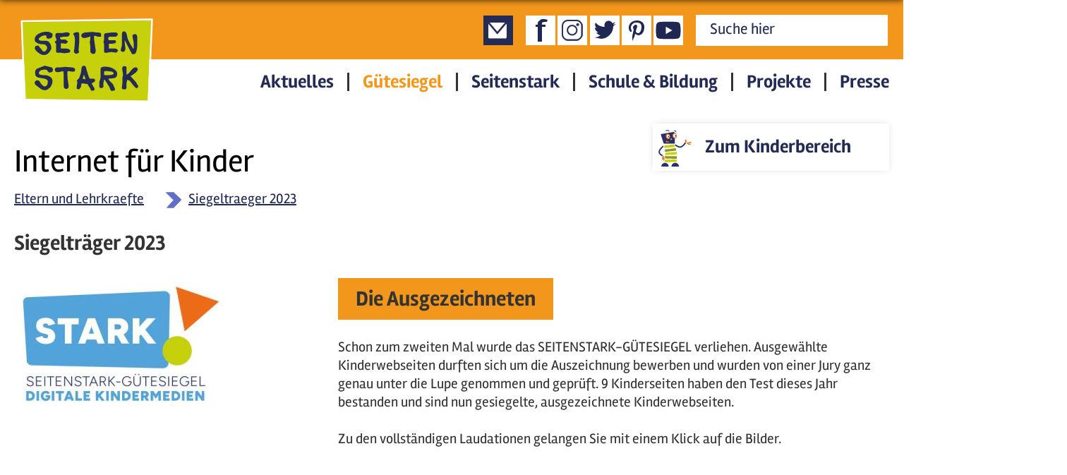

--- FILE ---
content_type: text/html; charset=utf-8
request_url: https://mobil.seitenstark.de/eltern-und-lehrkraefte/siegeltraeger-2023
body_size: 21286
content:

<!DOCTYPE html>
<html lang="de">

<head>
  <script type="application/ld+json">{
  "@context": "https://schema.org",
  "@type": "BreadcrumbList",
  "itemListElement": [{
    "@type": "ListItem",
    "position": "1",
    "name": "Startseite",
    "item": "https://mobil.seitenstark.de/"
  },{
    "@type": "ListItem",
    "position": "2",
    "name": "Eltern und Lehrkraefte",
    "item": "https://mobil.seitenstark.de/eltern-und-lehrkraefte"
  },{
    "@type": "ListItem",
    "position": "3",
    "name": "Siegeltraeger 2023",
    "item": "https://mobil.seitenstark.de/eltern-und-lehrkraefte/siegeltraeger-2023"
  }]}</script>
<meta name="last-modified" content="14. Dezember 2023 - 17:31" />
<link rel="shortcut icon" href="https://mobil.seitenstark.de/favicon.ico" type="image/vnd.microsoft.icon" />

  <meta http-equiv="Content-Type" content="text/html; charset=utf-8" /><title>Siegelträger 2023 | Seitenstark</title><link type="text/css" rel="stylesheet" href="https://mobil.seitenstark.de/sites/default/files/css/css_xE-rWrJf-fncB6ztZfd2huxqgxu4WO-qwma6Xer30m4.css" media="all" />
<link type="text/css" rel="stylesheet" href="https://mobil.seitenstark.de/sites/default/files/css/css_L7aJGgpErkBlKxp5iJEu_yLXqCLgU_Fg82gLaG2jIuk.css" media="screen" />
<link type="text/css" rel="stylesheet" href="https://mobil.seitenstark.de/sites/default/files/css/css_zCmOd1v5ouwLhIB4wIk3-C_MvI9IOJkqn3cRNc8ymOo.css" media="all" />
<link type="text/css" rel="stylesheet" href="https://mobil.seitenstark.de/sites/default/files/css/css_sDOx8D7HGKr7F6oQaIxhZr2sb4Q1qWqii0HmBuTl9pM.css" media="all" />
<link type="text/css" rel="stylesheet" href="https://mobil.seitenstark.de/sites/default/files/css/css_VWGhZkkR4B4tMJA7PC_wov8dAxaI-MS03BCM3K8jjJA.css" media="screen" />
<link type="text/css" rel="stylesheet" href="https://mobil.seitenstark.de/sites/default/files/css/css_JiP9CPnY5MJfhrS0Q7XgAE6Jw1vOXXBXOmbKBt_U2VM.css" media="all" />
<link type="text/css" rel="stylesheet" href="https://mobil.seitenstark.de/sites/default/files/css/css_Pu1hchnOZ1z12U9NfK-6tpS5urZGvupGtCMKtRELUYM.css" media="all" />
<script type="text/javascript" src="https://seitenstark.de/sites/all/libraries/jquery/jquery-3.7.1.min.js"></script>
<script type="text/javascript">
<!--//--><![CDATA[//><!--
jQuery.migrateMute=false;jQuery.migrateTrace=false;
//--><!]]>
</script>
<script type="text/javascript" src="https://seitenstark.de/sites/all/libraries/jquery/jquery-migrate-3.4.1.min.js"></script>
<script type="text/javascript" src="https://mobil.seitenstark.de/sites/default/files/js/js_Vbqb14cNgUKJUIoC9eGXhOLfoB5DFkxStAbkBtB_0vY.js"></script>
<script type="text/javascript" src="https://mobil.seitenstark.de/sites/default/files/js/js_uN_Mi5V-rA9teZIMTMooXViz4HHS3I0pDrnkXzU80e8.js"></script>
<script type="text/javascript" src="https://seitenstark.de/sites/all/libraries/jquery/jquery.cookie.1.4.1.min.js"></script>
<script type="text/javascript" src="https://seitenstark.de/sites/all/libraries/jquery/jquery.form.4.3.0.min.js"></script>
<script type="text/javascript" src="https://mobil.seitenstark.de/sites/default/files/js/js_pm97gcqX2SWaad8cjjylGVYGCg-9uM8iYSpxdnvFlP8.js"></script>
<script type="text/javascript" src="https://mobil.seitenstark.de/sites/default/files/js/js_FZDBVZWqdXlOZajF7PfdV5IcWGcI-WIy0iIR285J51k.js"></script>
<script type="text/javascript" src="https://mobil.seitenstark.de/sites/default/files/js/js_x6zKlcALQ-7mKsjrpzCETBj1dTknO1ArWULCEKWMhZU.js"></script>
<script type="text/javascript" src="https://mobil.seitenstark.de/sites/default/files/js/js_3iWD1Sirc2xMhcZLxIq8RT3wdOuTRLz7yUp0rXetvkM.js"></script>
<script type="text/javascript">
<!--//--><![CDATA[//><!--
jQuery.extend(Drupal.settings, {"basePath":"\/","pathPrefix":"","setHasJsCookie":0,"ajaxPageState":{"theme":"smobil","theme_token":"DRXzo5zQWyiToT-6mPh79ZoGP75u68RJgKz8aDxa_EU","jquery_version":"3.7.1","jquery_version_token":"q0CilB3ez-psnJCrjDs6apJf2QWmnOqLfH_q4zD8EeM","js":{"https:\/\/seitenstark.de\/sites\/all\/libraries\/jquery\/jquery-3.7.1.min.js":1,"0":1,"https:\/\/seitenstark.de\/sites\/all\/libraries\/jquery\/jquery-migrate-3.4.1.min.js":1,"misc\/jquery-extend-3.4.0.js":1,"misc\/jquery-html-prefilter-3.5.0-backport.js":1,"misc\/jquery.once.js":1,"misc\/drupal.js":1,"sites\/all\/modules\/forcejs\/forcejs.js":1,"sites\/all\/modules\/webform_tooltip\/js\/webform_tooltip.js":1,"sites\/all\/modules\/jquery_update\/js\/jquery_browser.js":1,"sites\/all\/libraries\/blazy\/blazy.min.js":1,"sites\/all\/modules\/blazy\/js\/dblazy.min.js":1,"sites\/all\/modules\/blazy\/js\/bio.min.js":1,"sites\/all\/modules\/blazy\/js\/bio.media.min.js":1,"sites\/all\/modules\/blazy\/js\/blazy.load.min.js":1,"https:\/\/seitenstark.de\/sites\/all\/libraries\/jquery\/jquery.cookie.1.4.1.min.js":1,"https:\/\/seitenstark.de\/sites\/all\/libraries\/jquery\/jquery.form.4.3.0.min.js":1,"sites\/all\/libraries\/history.js\/scripts\/bundled\/html4+html5\/jquery.history.js":1,"misc\/form.js":1,"misc\/ajax.js":1,"sites\/all\/modules\/jquery_update\/js\/jquery_update.js":1,"sites\/all\/modules\/admin_menu\/admin_devel\/admin_devel.js":1,"sites\/all\/modules\/codefilter\/codefilter.js":1,"sites\/all\/modules\/entityreference\/js\/entityreference.js":1,"public:\/\/languages\/de_pAAajOIP-mK9QdWAaBnLR6dSzK7lk8gm2nwx9TvRWMY.js":1,"sites\/all\/libraries\/colorbox\/jquery.colorbox-min.js":1,"sites\/all\/modules\/colorbox\/js\/colorbox.js":1,"sites\/all\/modules\/colorbox\/styles\/default\/colorbox_style.js":1,"sites\/all\/modules\/colorbox\/js\/colorbox_load.js":1,"sites\/all\/modules\/colorbox\/js\/colorbox_inline.js":1,"sites\/all\/modules\/lightbox2\/js\/lightbox.js":1,"sites\/all\/libraries\/qtip\/jquery.qtip.min.js":1,"sites\/all\/modules\/video\/js\/video.js":1,"sites\/all\/modules\/custom_search\/js\/custom_search.js":1,"sites\/all\/modules\/views\/js\/base.js":1,"misc\/progress.js":1,"sites\/all\/modules\/views\/js\/ajax_view.js":1,"misc\/collapse.js":1,"sites\/all\/modules\/field_group_custom\/field_group.js":1,"sites\/all\/modules\/qtip\/js\/qtip.js":1,"sites\/all\/modules\/views_ajax_history\/views_ajax_history.js":1,"sites\/all\/modules\/colorbox_node\/colorbox_node.js":1,"sites\/all\/modules\/jquery_update\/js\/jquery_position.js":1},"css":{"modules\/system\/system.base.css":1,"modules\/system\/system.menus.css":1,"modules\/system\/system.messages.css":1,"modules\/system\/system.theme.css":1,"sites\/all\/modules\/webform_tooltip\/css\/webform_tooltip.css":1,"sites\/all\/modules\/blazy\/css\/blazy.css":1,"sites\/all\/modules\/blazy\/css\/components\/blazy.filter.css":1,"sites\/all\/modules\/blazy\/css\/components\/blazy.ratio.css":1,"sites\/all\/modules\/blazy\/css\/components\/blazy.loading.css":1,"sites\/all\/modules\/simplenews\/simplenews.css":1,"modules\/aggregator\/aggregator.css":1,"sites\/all\/modules\/codefilter\/codefilter.css":1,"sites\/all\/modules\/colorbox_node\/colorbox_node.css":1,"modules\/comment\/comment.css":1,"sites\/all\/modules\/date\/date_repeat_field\/date_repeat_field.css":1,"modules\/field\/theme\/field.css":1,"modules\/node\/node.css":1,"modules\/poll\/poll.css":1,"modules\/search\/search.css":1,"modules\/user\/user.css":1,"sites\/all\/modules\/youtube\/css\/youtube.css":1,"sites\/all\/modules\/extlink\/css\/extlink.css":1,"modules\/forum\/forum.css":1,"sites\/all\/modules\/views\/css\/views.css":1,"sites\/all\/modules\/ckeditor\/css\/ckeditor.css":1,"sites\/all\/libraries\/animate\/animate.css":1,"sites\/all\/modules\/colorbox\/styles\/default\/colorbox_style.css":1,"sites\/all\/modules\/ctools\/css\/ctools.css":1,"sites\/all\/modules\/lightbox2\/css\/lightbox.css":1,"sites\/all\/modules\/panels\/css\/panels.css":1,"sites\/all\/libraries\/qtip\/jquery.qtip.min.css":1,"sites\/all\/modules\/qtip\/css\/qtip.css":1,"sites\/all\/modules\/video\/css\/video.css":1}},"colorbox":{"transition":"elastic","speed":"350","opacity":"0.85","slideshow":false,"slideshowAuto":true,"slideshowSpeed":"2500","slideshowStart":"start slideshow","slideshowStop":"stop slideshow","current":"{current} von {total}","previous":"\u00ab Zur\u00fcck","next":"Weiter \u00bb","close":"Schlie\u00dfen","overlayClose":true,"returnFocus":true,"maxWidth":"98%","maxHeight":"98%","initialWidth":"300","initialHeight":"250","fixed":true,"scrolling":true,"mobiledetect":true,"mobiledevicewidth":"480px","file_public_path":"\/sites\/default\/files","specificPagesDefaultValue":"admin*\nimagebrowser*\nimg_assist*\nimce*\nnode\/add\/*\nnode\/*\/edit\nprint\/*\nprintpdf\/*\nsystem\/ajax\nsystem\/ajax\/*"},"lightbox2":{"rtl":"0","file_path":"\/(\\w\\w\/)private:\/","default_image":"\/sites\/all\/modules\/lightbox2\/images\/brokenimage.jpg","border_size":10,"font_color":"000","box_color":"fff","top_position":"","overlay_opacity":"0.8","overlay_color":"000","disable_close_click":true,"resize_sequence":0,"resize_speed":400,"fade_in_speed":400,"slide_down_speed":600,"use_alt_layout":false,"disable_resize":false,"disable_zoom":false,"force_show_nav":false,"show_caption":true,"loop_items":false,"node_link_text":"Bilddetails anzeigen","node_link_target":false,"image_count":"Bild !current von !total","video_count":"Video !current von !total","page_count":"Seite !current von !total","lite_press_x_close":"\u003Ca href=\u0022#\u0022 onclick=\u0022hideLightbox(); return FALSE;\u0022\u003E\u003Ckbd\u003Ex\u003C\/kbd\u003E\u003C\/a\u003E zum Schlie\u00dfen dr\u00fccken","download_link_text":"","enable_login":false,"enable_contact":false,"keys_close":"c x 27","keys_previous":"p 37","keys_next":"n 39","keys_zoom":"z","keys_play_pause":"32","display_image_size":"original","image_node_sizes":"()","trigger_lightbox_classes":"","trigger_lightbox_group_classes":"","trigger_slideshow_classes":"","trigger_lightframe_classes":"","trigger_lightframe_group_classes":"","custom_class_handler":0,"custom_trigger_classes":"","disable_for_gallery_lists":true,"disable_for_acidfree_gallery_lists":true,"enable_acidfree_videos":true,"slideshow_interval":5000,"slideshow_automatic_start":true,"slideshow_automatic_exit":true,"show_play_pause":true,"pause_on_next_click":false,"pause_on_previous_click":true,"loop_slides":false,"iframe_width":600,"iframe_height":400,"iframe_border":1,"enable_video":false,"useragent":"Mozilla\/5.0 (Macintosh; Intel Mac OS X 10_15_7) AppleWebKit\/537.36 (KHTML, like Gecko) Chrome\/131.0.0.0 Safari\/537.36; ClaudeBot\/1.0; +claudebot@anthropic.com)"},"instances":"{\u0022default\u0022:{\u0022content\u0022:{\u0022text\u0022:\u0022\u0022},\u0022style\u0022:{\u0022tip\u0022:false,\u0022classes\u0022:\u0022\u0022},\u0022position\u0022:{\u0022at\u0022:\u0022bottom right\u0022,\u0022adjust\u0022:{\u0022method\u0022:\u0022\u0022},\u0022my\u0022:\u0022top left\u0022,\u0022viewport\u0022:false},\u0022show\u0022:{\u0022event\u0022:\u0022mouseenter \u0022},\u0022hide\u0022:{\u0022event\u0022:\u0022mouseleave \u0022}},\u0022text_tooltip\u0022:{\u0022content\u0022:{\u0022text\u0022:\u0022\u0022},\u0022style\u0022:{\u0022tip\u0022:false,\u0022classes\u0022:\u0022 qtip-rounded\u0022},\u0022position\u0022:{\u0022at\u0022:\u0022bottom right\u0022,\u0022adjust\u0022:{\u0022method\u0022:\u0022\u0022},\u0022my\u0022:\u0022top left\u0022,\u0022viewport\u0022:false},\u0022show\u0022:{\u0022event\u0022:\u0022mouseenter click \u0022,\u0022solo\u0022:true},\u0022hide\u0022:{\u0022event\u0022:\u0022mouseleave \u0022}}}","qtipDebug":"{\u0022leaveElement\u0022:1}","custom_search":{"form_target":"_self","solr":0},"facetapi":{"view_args":{"siegeltr_ger:block_2":[],"siegeltr_ger:block_4":[],"term_view_steckbriefe_erwachsene:block_erw_mitglieder_slider_mobil":[]},"exposed_input":{"siegeltr_ger:block_2":[],"siegeltr_ger:block_4":[],"term_view_steckbriefe_erwachsene:block_erw_mitglieder_slider_mobil":[]},"view_path":{"siegeltr_ger:block_2":null,"siegeltr_ger:block_4":null,"term_view_steckbriefe_erwachsene:block_erw_mitglieder_slider_mobil":null},"view_dom_id":{"siegeltr_ger:block_2":"9c55cef7ce3f3092d2de6d51d5a7ead1","siegeltr_ger:block_4":"6077ccbfdb10a41e9314440313ffde6d","term_view_steckbriefe_erwachsene:block_erw_mitglieder_slider_mobil":"575a8fa3e85da704a4923c3e2e5dfda9"}},"viewsAjaxHistory":{"renderPageItem":0},"views":{"ajax_path":"\/views\/ajax","ajaxViews":{"views_dom_id:9c55cef7ce3f3092d2de6d51d5a7ead1":{"view_name":"siegeltr_ger","view_display_id":"block_2","view_args":"","view_path":"node\/24494","view_base_path":null,"view_dom_id":"9c55cef7ce3f3092d2de6d51d5a7ead1","pager_element":0},"views_dom_id:6077ccbfdb10a41e9314440313ffde6d":{"view_name":"siegeltr_ger","view_display_id":"block_4","view_args":"","view_path":"node\/24494","view_base_path":null,"view_dom_id":"6077ccbfdb10a41e9314440313ffde6d","pager_element":0}}},"urlIsAjaxTrusted":{"\/views\/ajax":true},"better_exposed_filters":{"views":{"siegeltr_ger":{"displays":{"block_2":{"filters":[]},"block_4":{"filters":[]}}},"term_view_steckbriefe_erwachsene":{"displays":{"block_erw_mitglieder_slider_mobil":{"filters":[]}}}}},"webform_tooltip_icon":{"text":"i"},"field_group":{"div":"full","fieldset":"full"},"colorbox_node":{"width":"600px","height":"600px"},"blazy":{"loadInvisible":false,"offset":100,"saveViewportOffsetDelay":50,"validateDelay":25,"container":""},"blazyIo":{"enabled":false,"disconnect":false,"rootMargin":"0px","threshold":[0]}});
//--><!]]>
</script>

  <style type="text/css" media="all">
    @import url("https://seitenstark.de/sites/all/modules/fivestar/css/fivestar.css?pzcr51");
  </style>
  <script type="text/javascript" src="https://seitenstark.de/sites/all/modules/fivestar/js/fivestar.ajax.js?pzcr51"></script>
  <script type="text/javascript" src="https://seitenstark.de/sites/all/modules/fivestar/js/fivestar.js?pzcr51"></script>
  <link rel="stylesheet" type="text/css" href="/sites/all/themes/smobil/assets/css/style.css" media="screen" />



    <link rel="stylesheet" type="text/css" href="/sites/all/themes/smobil/assets/css/forum.css" media="screen" />


  <link rel="stylesheet" type="text/css" href="https://vjs.zencdn.net/6.0.0/video-js.css" media="all" />
  <script src="https://cdn.jsdelivr.net/npm/canvas-confetti@1.4.0/dist/confetti.browser.min.js"></script>
  <script type="text/javascript" src="/sites/all/themes/smobil/assets/js/smobil-all3.js"></script>
    <link rel="canonical" href="https://seitenstark.de/eltern-und-lehrkraefte/siegeltraeger-2023" />
  <link rel="alternate" media="only screen and (min-width: 1025px)" href="https://seitenstark.de/eltern-und-lehrkraefte/siegeltraeger-2023" id="desktop_variante" />
  <meta name="revisit-after" content="2 days" />
  <meta name="robots" content="INDEX,FOLLOW" />
  <meta name="robots" content="noimageindex" />
  <meta name="HandheldFriendly" content="true" />
  <meta name="viewport" content="width = device-width, maximum-scale=1.0, user-scalable = no" />
  <meta name="msapplication-config" content="none" />
  <link rel="apple-touch-icon" href="/apple-touch-icon-144x144.png">
  <link rel="manifest" href="/pwa/manifest.json" />
  <meta name="theme-color" content="#c6d10b" />
  <meta http-equiv="cache-control" content="max-age=0" />
  <meta http-equiv="cache-control" content="no-cache" />
  <meta http-equiv="expires" content="0" />
  <meta http-equiv="expires" content="Tue, 01 Jan 1980 1:00:00 GMT" />
  <meta http-equiv="pragma" content="no-cache" />



</head>

<body class="html not-front not-logged-in no-sidebars page-node page-node- page-node-24494 node-type-erwachsene-seite role-anonymous-user eltern-und-lehrkraefte siegeltraeger-2023 eltern-und-lehrkraefte">
  <div id="skip-link" class="noDisplay">
    <a href="#main-content" class="element-invisible element-focusable">Direkt zum Inhalt</a>
  </div>
    
<!-- page--eltern und lehrkraefte.tpl -->

<div id="page-wrapper" class="erwachsene mobil">
    <div id="sitebg" onclick="menuE('ende')"></div>
    <section id="topmenuE" class="nav ui-fixed ui-top" role="navigation">
          <div class="region region-mtop-menu">
    <div id="block-block-15" class="block block-block">

    
  <div class="content">
    <div class="block-menu top-menu">
<ul>
	<li id="seitenstarkME"><a href="javascript:menuE('seitenstark')">Über uns</a></li>
	<li id="siegelME"><a href="javascript:menuE('siegel')">Siegel</a></li>
	<li id="angeboteME"><a href="javascript:menuE('angebote')">Angebote</a></li>
	<li id="serviceME"><a href="javascript:menuE('service')">Service</a></li>
	<li id="sucheME"><a href="/kinder/suche">Suche</a></li>
</ul>
</div>
  </div>
</div>
<div id="menuKinderseiten">
    <ul class="menu"><li class="first last leaf"><a href="/eltern-und-lehrkraefte/angebote/kinderseiten">Kinderseiten</a></li>
</ul></div><div id="menuAngebote">
    <ul class="menu"><li class="first leaf"><a href="/eltern-und-lehrkraefte/angebote/kinderseiten">Die Kinderseiten von A bis Z</a></li>
<li class="leaf"><a href="/eltern-und-lehrkraefte/angebote/multimediale-bildungsangebote">Datenbank Multimed. Bildung</a></li>
<li class="leaf nav-item"><a href="/node/24831/" class="nav-item">Kucobina-Projekt</a></li>
<li class="leaf nav-item"><a href="/node/25953/" class="nav-item">LinkClips</a></li>
<li class="leaf nav-item"><a href="/node/14402/" class="nav-item">Tag der Kinderseiten</a></li>
<li class="last leaf"><a href="/eltern-und-lehrkraefte/projekte/abgeschlossene-projekte">Weitere Projekte</a></li>
</ul></div><div id="menuService">
    <ul class="menu"><li class="first leaf"><a href="/eltern-und-lehrkraefte/service/links-und-tipps-zur-medienbildung">Tipps zur Medienbildung</a></li>
<li class="expanded"><a href="/eltern-und-lehrkraefte/aktuelles">Aktuelles</a><ul class="menu"><li class="first leaf"><a href="/eltern-und-lehrkraefte/aktuelles/aktuelle-meldungen">Aktuelle Meldungen</a></li>
<li class="leaf"><a href="/eltern-und-lehrkraefte/service-presse/pressemeldungen">Presseinformationen</a></li>
<li class="leaf"><a href="https://seitenstark.de/eltern-und-lehrkraefte/informations-und-hilfsangebote-zum-ukraine-krieg">Linkliste Ukraine-Krieg</a></li>
<li class="last leaf"><a href="/eltern-und-lehrkraefte/aktuelles/veranstaltungen">Veranstaltungen</a></li>
</ul></li>
<li class="last expanded"><a href="/eltern-und-lehrkraefte/schule-bildung/materialien">Materialien</a><ul class="menu"><li class="first leaf"><a href="/eltern-und-lehrkraefte/service-presse/presse/bilder">Bilder</a></li>
<li class="leaf"><a href="https://seitenstark.de/eltern-und-lehrkraefte/service-presse/presse/logo">Logos</a></li>
<li class="collapsed"><a href="/eltern-und-lehrkraefte/service/materialien/charlie-clips-von-seitenstark">Charlie-Clips</a></li>
<li class="leaf"><a href="/eltern-und-lehrkraefte/service-presse/materialien/flyer-kalender">Flyer</a></li>
<li class="leaf"><a href="/eltern-und-lehrkraefte/service-presse/materialien/iframes-feeds">iFrames</a></li>
<li class="leaf"><a href="/eltern-und-lehrkraefte/schule-bildung/materialien/lerneinheiten">Lerneinheiten</a></li>
<li class="last leaf"><a href="/eltern-und-lehrkraefte/service/materialien/sonstiges">Sonstiges</a></li>
</ul></li>
</ul></div><div id="menuSiegel">
    <div class="menu-block-wrapper menu-block-2 menu-name-menu-top-menu-erwachsene-siegel parent-mlid-0 menu-level-1">
  <ul class="menu"><li class="first leaf menu-mlid-3444"><a href="/eltern-und-lehrkraefte/das-seitenstark-guetesiegel">Das Seitenstark-Gütesiegel</a></li>
<li class="leaf menu-mlid-5729 nav-item"><a href="/eltern-und-lehrkraefte/siegeltraeger-2025" class="nav-item">Siegelträger 2025</a></li>
<li class="leaf active-trail active menu-mlid-4134"><a href="/eltern-und-lehrkraefte/siegeltraeger-2023" class="active-trail active">Siegelträger 2023</a></li>
<li class="leaf menu-mlid-3445"><a href="/eltern-und-lehrkraefte/siegeltraeger-2022">Siegelträger 2022</a></li>
<li class="leaf menu-mlid-3450"><a href="/eltern-und-lehrkraefte/faqs-zum-guetesiegel">FAQs zum Gütesiegel</a></li>
<li class="leaf menu-mlid-3448"><a href="/eltern-und-lehrkraefte/qualitaetsstandards-fuer-digitale-kindermedien">Qualitätsstandards</a></li>
<li class="leaf menu-mlid-3449"><a href="/eltern-und-lehrkraefte/leitfaden-empfehlenswerte-digitale-kindermedien">Leitfaden</a></li>
<li class="leaf menu-mlid-3446"><a href="/eltern-und-lehrkraefte/prueftool-bewerbung">Prüftool Bewerbung</a></li>
<li class="last leaf menu-mlid-3447"><a href="/eltern-und-lehrkraefte/mitglieder-der-jury">Mitglieder der Jury</a></li>
</ul></div>
</div><div id="menuSeitenstark">
    <ul class="menu"><li class="first expanded"><a href="/eltern-und-lehrkraefte/seitenstark">Über uns</a><ul class="menu"><li class="first leaf"><a href="/node/10221/">Struktur</a></li>
<li class="leaf"><a href="/node/10229/">Verein</a></li>
<li class="leaf"><a href="/node/22737/">Vereinsvorstand</a></li>
<li class="leaf"><a href="/node/15405/">Netzwerk</a></li>
<li class="last leaf"><a href="/node/23241/">Netzwerksprecher</a></li>
</ul></li>
<li class="last collapsed"><a href="/eltern-und-lehrkraefte/seitenstark/verein/finanzierung">Finanzen</a></li>
</ul></div>  </div>
        <div id="logoE"><a href="/eltern-und-lehrkraefte" title="Zur Startseite für Erwachsene und Lehrkräfte"><svg class="floatL" xmlns="http://www.w3.org/2000/svg" height="40px" width="58px" viewBox="0 0 235 156" version="1" xmlns="http://www.w3.org/2000/svg" fill-rule="evenodd" clip-rule="evenodd" stroke-linecap="round" stroke-linejoin="round" stroke-miterlimit="2"><path d="M8 14l217-4-5 136-206-3L8 14z" fill="#c6d10c" fill-rule="nonzero"/><path d="M29 43c0-3 1-7 7-10s11-4 17-3c5 2 7 3 6 6 0 3-2 5-5 5-2 1-4 0-5-1 0-2 0-5-3-4-3 0-6 1-9 4-2 2-2 4 3 5 5 0 10-1 13 2s4 7 4 11c-1 4-5 9-8 10-5 2-9 1-14-3-4-3-5-5-6-7l1-4 5-1 5 6c2 3 4 5 6 4s4-4 4-6c0-3-2-5-5-6-1 0-8 0-11-2-2-1-5-2-5-6zM64 35c0-2 1-3 3-3h8c1 0 7-2 9-1 1 0 4 0 4 2 0 3-1 4-4 5h-6l-5 1c-1 0-2 1-1 2l1 2h8l4 3c-1 2-2 4-4 4l-8-1v9h5c3 0 8 0 10 2a3 3 0 0 1-1 5l-8 1-7-1c-1 0-5 1-7-1v-6-8c0-1-2-1-2-3s3-2 3-3c-1-4-3-7-2-9zM94 34c0-1 1-3 4-3 2-1 6-1 6 2v16l-1 11 1 5-5 2c-1 0-4-2-4-4l1-5 1-15-1-6-2-3zM108 35c0-2 2-3 6-4l12-1 7 1c3 0 7 0 8 2v5h-6c-2-1-5-2-6-1v4l1 7 1 7 1 6c0 3-1 6-3 6-2 1-5-1-6-3v-9l-1-7 1-9c0-1 0-2-1-1l-6 2c-2 0-5 1-7-1-1-1-2-2-1-4zM146 35c0-1 1-3 4-3l9-1c3 0 9-1 10 2 1 2-1 4-3 5h-10c-2 0-3 2-3 3l1 3h11c2 2 1 4 0 5l-5 1h-6v8h12l4 3-3 4-9-1-7 1c-2 1-4 0-5-1v-8-5l-1-4 1-3v-9zM176 34c0-1 1-5 3-5s4 1 5 4l2 9a105 105 0 0 0 9 16h1V48l-2-10c0-3 1-4 3-4 3-1 5 1 5 5v14c0 2-1 11-3 13s-4 2-6 1l-8-15-4-8v5l1 8c0 2 0 5-2 6a4 4 0 0 1-6-2l2-8V34zM30 101c-1-4 0-7 3-9l13-5 12 3c2 2 3 7-1 8-5 2-5-1-7-3-1-1-3-2-7-1-3 0-7 2-7 6 0 3 8 3 11 3 8 1 12 5 12 10s-3 11-7 13c-4 4-10 2-13 0l-9-7c-2-3-1-6 2-7 2-1 5 0 6 3 2 3 5 7 8 7s5-3 5-7c1-3-2-5-5-6l-11-2c-2-1-5-2-5-6zM63 94c0-5 5-4 9-4l8-1 13 1c3 1 5 2 4 5s-3 2-5 2l-7-1-1 2a105 105 0 0 0 2 21c1 3 0 6-2 7-5 1-6-2-6-5v-9-11l-1-5-8 2c-2 0-6 0-6-4zM100 126v-5l1-6-1-3 4-4 3-9 1-8c0-2 2-4 4-4s4 2 4 5l3 10c1 3 2 7 4 7h5c2 0 3 1 3 4l-4 3-2 1 3 5 2 4c0 1 0 3-2 3-4 1-5-1-5-3l-5-8-7-1h-3l-1 6-3 4-4-1zm10-17l2-7 3 8-5-1z" fill="#242c55"/><path d="M7 12l220-3-6 139-209-3L7 12z" fill="none" stroke="#fff" stroke-width="3"/><path d="M140 108V93c0-2 2-4 4-4 4-1 14 0 19 4 6 4 5 7 5 9s-1 5-5 6l-9 1c-1 1 0 2 1 3l6 6 3 7c1 2 1 4-2 4-2 1-4 1-5-1l-2-5-5-8c-2-3-3-5-4-4l-1 5v7l-3 2c-2 0-4-1-4-3v-7l2-7zm6-10c0-2 2-2 4-2l9 1c3 1 5 4 1 5-2 1-13 2-14 0v-4zM178 103c0-4-2-10-1-13 0-1 2-3 4-2 2 0 3 1 3 2v12c1 0 4-2 6-5 3-4 6-7 8-7a4 4 0 0 1 5 3c0 2-2 4-4 6l-7 5a1 1 0 0 0 0 2l8 9 4 7c-1 2-2 3-4 3l-4-4-7-9-4-1-1 5v8c0 1-1 3-3 3s-4 0-5-2l1-9v-8l1-5z" fill="#242c55"/></svg></a></div>
    </section>
    <div id="page">
        <div id="headerWrapper">
            <div id="header">
                <div class="section clearfix">
                    <div id="logoText">Internet für Kinder</div>
                                    </div>
            </div>
        </div>
    
        <div id="top_page">
              <div class="region region-mtop-page">
    <div id="block-easy-breadcrumb-easy-breadcrumb" class="block block-easy-breadcrumb">

    
  <div class="content">
      <div itemscope class="easy-breadcrumb" itemtype="http://schema.org/BreadcrumbList">
          <span itemprop="itemListElement" itemscope itemtype="http://schema.org/ListItem">
        <span><a href="/" class="easy-breadcrumb_segment easy-breadcrumb_segment-front" itemtype="http://schema.org/Thing" itemprop="item"><span itemprop="name">Startseite</span></a></span>        <meta itemprop="position" content="0" />
      </span>
               <span class="easy-breadcrumb_segment-separator"></span>
                <span itemprop="itemListElement" itemscope itemtype="http://schema.org/ListItem">
        <span><a href="/eltern-und-lehrkraefte" class="easy-breadcrumb_segment easy-breadcrumb_segment-1" itemtype="http://schema.org/Thing" itemprop="item"><span itemprop="name">Eltern und Lehrkraefte</span></a></span>        <meta itemprop="position" content="1" />
      </span>
               <span class="easy-breadcrumb_segment-separator"></span>
                <span itemprop="itemListElement" itemscope itemtype="http://schema.org/ListItem">
        <span><a href="/eltern-und-lehrkraefte/siegeltraeger-2023" class="easy-breadcrumb_segment easy-breadcrumb_segment-title" itemtype="http://schema.org/Thing" itemprop="item"><span itemprop="name">Siegeltraeger 2023</span></a></span>        <meta itemprop="position" content="2" />
      </span>
            </div>
  </div>
</div>
  </div>
            <div id="messages" class="center"></div>
        </div>
    
        <div id="mainWrapper">
            <div class="tabs center"></div>            <div id="main" class="clearfix">
                <div id="content" class="column">
                    <div class="section">
                        <a id="main-content"></a>
                                                <div id="h1Wrapper"><h1 class="title" id="page-title">Siegelträger 2023</h1></div>                                                
                                                  <div class="region region-mcontent">
    <div id="block-views-siegeltr-ger-block-2" class="block block-views container has-row">

    
  <div class="content">
    <div class="view view-siegeltr-ger view-id-siegeltr_ger view-display-id-block_2 view-dom-id-9c55cef7ce3f3092d2de6d51d5a7ead1">
        
  
  
      <div class="view-content">
        <h3>Gesellschaft</h3>
  <div class="views-row views-row-1 views-row-odd views-row-first siegelträger card col-lg-4">
      
  <div class="views-field views-field-title">        <h2 class="field-content">Böse Wölfe</h2>  </div>  
          <div class="full-link"><!-- <a  class="colorbox-node" title="Böse Wölfe Laudatio" href="/eltern-und-lehrkraefte/kinderseiten/siegeltraeger/boese-woelfe?width=1100&height=680">Full Link</a> -->

<a  class="" title="Böse Wölfe Laudatio" href="/eltern-und-lehrkraefte/kinderseiten/siegeltraeger/boese-woelfe">Full Link</a> 

</div>    
          <div class="content views-fieldset" data-module="views_fieldsets">
            <div class="body-wrapper views-fieldset" data-module="views_fieldsets">
            <div class="field-content siegelshot"><div class="field field-name-field-screenshot-der-webseite field-type-image field-label-hidden shrinktheweb">
    <div class="field-items">
          <div class="field-item even"><img typeof="foaf:Image" src="https://mobil.seitenstark.de/sites/default/files/styles/screenshot_323x242/public/steckbriefe/screenshots/boesewoelfe_seite.png?itok=76poJaFU" width="323" height="242" alt="" /></div>
      </div>
</div>
</div>                <div class="views-field views-field-body"><div class="field-content"><p>Der Wolf – Furcht kann er manchmal auslösen. Ähnlich wie andere Kulturen. Aber bei genauem Hinschauen sieht man, wie freundlich er lächelt – »le grand méchant loup« mit seinem bunten französisch- deutschen Schal.</p>
</div></div>      </div>

                <div class="views-field views-field-field-herausgeber"><div class="field-content"><div class="row herausgeber">
<div class="col-4 col-lg-3 ps-4 ps-lg-0"> <div  about="/kinder/kinderseiten/boeser-wolf" typeof="sioc:Item foaf:Document" class="ds-1col node node-mitglieder-seite view-mode-logo  clearfix">

  
  <div class="field field-name-field-logo field-type-image field-label-hidden">
    <div class="field-items">
          <div class="field-item even" rel="" resource="https://mobil.seitenstark.de/sites/default/files/styles/120px_breit_skaliert/public/mitglieder-logos/loup_seitenstark.jpg?itok=zaW141VH"><a href="/kinder/kinderseiten/boeser-wolf"><img typeof="foaf:Image" src="https://mobil.seitenstark.de/sites/default/files/styles/120px_breit_skaliert/public/mitglieder-logos/loup_seitenstark.jpg?itok=zaW141VH" width="120" height="100" alt="Logo Böser Wolf " title="Logo Böser Wolf " /></a></div>
      </div>
</div>
</div>

</div>
<div class="col-8 col-lg-9 pe-4 pe-lg-0"><strong>Herausgeber:</strong><br><p>Grand méchant loup | Böser Wolf e.V.</p>
</div>

</div>
</div></div>      </div>

    </div>
  <div class="views-row views-row-2 views-row-even siegelträger card col-lg-4">
      
  <div class="views-field views-field-title">        <h2 class="field-content">grenzenzeigen.de</h2>  </div>  
          <div class="full-link"><!-- <a  class="colorbox-node" title="grenzenzeigen.de Laudatio" href="/eltern-und-lehrkraefte/kinderseiten/siegeltraeger/grenzenzeigende?width=1100&height=680">Full Link</a> -->

<a  class="" title="grenzenzeigen.de Laudatio" href="/eltern-und-lehrkraefte/kinderseiten/siegeltraeger/grenzenzeigende">Full Link</a> 

</div>    
          <div class="content views-fieldset" data-module="views_fieldsets">
            <div class="body-wrapper views-fieldset" data-module="views_fieldsets">
            <div class="field-content siegelshot"><img typeof="foaf:Image" src="https://mobil.seitenstark.de/sites/default/files/styles/screenshot_323x242/public/siegel-screenshots/screenshot_grenzen_zeigen.jpg?itok=RfTTci_c" width="323" height="242" alt="Screenshot der Kinderseite grenzenzeigen.de" title="Screenshot grenzenzeigen.de" /></div>                <div class="views-field views-field-body"><div class="field-content"><p>"Du darfst NEIN sagen und dich wehren!" Oft ist das nicht leicht. Aber wenn ein Kind weiß, was seine Rechte sind, wird es schwieriger für einen Täter oder eine Täterin, ihm Gewalt anzutun.</p>
</div></div>      </div>

                <div class="views-field views-field-field-herausgeber"><div class="field-content"><div class="row herausgeber">
<div class="col-4 col-lg-3 ps-4 ps-lg-0"><a href="/eltern-und-lehrkraefte/kinderseiten/siegeltraeger/grenzenzeigende"><img typeof="foaf:Image" src="https://mobil.seitenstark.de/sites/default/files/styles/startseite_view_unten/public/logos/logo_grenzenzeigen.jpg?itok=k9FSWlq3" width="120" height="100" alt="Logo der Kinderseite grenzenzeigen.de" title="Logo grenzenzeigen.de" /></a> </div>
<div class="col-8 col-lg-9 pe-4 pe-lg-0"><strong>Herausgeber:</strong><br><p>Fachstelle Prävention gegen sexualisierte Gewalt im Bistum Trier</p>
</div>

</div>
</div></div>      </div>

    </div>
  <div class="views-row views-row-3 views-row-odd views-row-last siegelträger card col-lg-4">
      
  <div class="views-field views-field-title">        <h2 class="field-content">Hast&#039;n Plan</h2>  </div>  
          <div class="full-link"><!-- <a  class="colorbox-node" title="Hast&#039;n Plan Laudatio" href="/eltern-und-lehrkraefte/kinderseiten/siegeltraeger/hastn-plan?width=1100&height=680">Full Link</a> -->

<a  class="" title="Hast&#039;n Plan Laudatio" href="/eltern-und-lehrkraefte/kinderseiten/siegeltraeger/hastn-plan">Full Link</a> 

</div>    
          <div class="content views-fieldset" data-module="views_fieldsets">
            <div class="body-wrapper views-fieldset" data-module="views_fieldsets">
            <div class="field-content siegelshot"><img typeof="foaf:Image" src="https://mobil.seitenstark.de/sites/default/files/styles/screenshot_323x242/public/siegel-screenshots/screenshot_hastnplan.jpg?itok=7j60nzVV" width="323" height="242" alt="Screenshot der Kinderseite hastnplan.de" title="Screenshot hastnplan.de" /></div>                <div class="views-field views-field-body"><div class="field-content"><p>Vier kleine Superhelden zeigen Kindern, was in ihrer Stadt los ist, wo es den nächsten coolen Spielplatz gibt und was sie in ihrer Freizeit unternehmen können. Langeweile kommt da gar nicht erst auf.</p>
</div></div>      </div>

                <div class="views-field views-field-field-herausgeber"><div class="field-content"><div class="row herausgeber">
<div class="col-4 col-lg-3 ps-4 ps-lg-0"><a href="/eltern-und-lehrkraefte/kinderseiten/siegeltraeger/hastn-plan"><img typeof="foaf:Image" src="https://mobil.seitenstark.de/sites/default/files/styles/startseite_view_unten/public/logos/logo_hastn_plan_120x100_neu.jpg?itok=6iMW1X73" width="120" height="100" alt="Logo der Kinderseite Hast&#039;n Plan" title="Logo hastnplan.de" /></a> </div>
<div class="col-8 col-lg-9 pe-4 pe-lg-0"><strong>Herausgeber:</strong><br><p>Förderverein für Jugend und Sozialarbeit e.V.</p>
</div>

</div>
</div></div>      </div>

    </div>
  <h3>Medienkompetenz &amp; Kreativität</h3>
  <div class="views-row views-row-1 views-row-odd views-row-first siegelträger card col-lg-4">
      
  <div class="views-field views-field-title">        <h2 class="field-content">Data Kids</h2>  </div>  
          <div class="full-link"><!-- <a  class="colorbox-node" title="Data Kids Laudatio" href="/eltern-und-lehrkraefte/kinderseiten/siegeltraeger/data-kids?width=1100&height=680">Full Link</a> -->

<a  class="" title="Data Kids Laudatio" href="/eltern-und-lehrkraefte/kinderseiten/siegeltraeger/data-kids">Full Link</a> 

</div>    
          <div class="content views-fieldset" data-module="views_fieldsets">
            <div class="body-wrapper views-fieldset" data-module="views_fieldsets">
            <div class="field-content siegelshot"><img typeof="foaf:Image" src="https://mobil.seitenstark.de/sites/default/files/styles/screenshot_323x242/public/siegel-screenshots/screenshot_data-kids_0.jpg?itok=IxVMnBtD" width="323" height="242" alt="Screenshot der Startseite von Data-Kids" title="Screenshot Startseite Data-Kids" /></div>                <div class="views-field views-field-body"><div class="field-content"><p>Waschi Waghalsig erlebt mit Schnuffeline viele Abenteuer in der Datenschutzwelt. Kröti Klug und Garti Gütig stehen jederzeit mit Rat bereit. Besonders, wenn sie sich gegen Datenklau von Wildus Widerlich und Krakina Komplizia zur Wehr setzen müssen</p>
</div></div>      </div>

                <div class="views-field views-field-field-herausgeber"><div class="field-content"><div class="row herausgeber">
<div class="col-4 col-lg-3 ps-4 ps-lg-0"><a href="/eltern-und-lehrkraefte/kinderseiten/siegeltraeger/data-kids"><img typeof="foaf:Image" src="https://mobil.seitenstark.de/sites/default/files/styles/startseite_view_unten/public/logos/logo_data_kids.jpg?itok=cwakXViA" width="120" height="100" alt="Logo der Kinderseite Data-Kids" title="Logo Data Kids" /></a> </div>
<div class="col-8 col-lg-9 pe-4 pe-lg-0"><strong>Herausgeber:</strong><br><p>Berliner Beauftragte für Datenschutz und Informationsfreiheit</p>
</div>

</div>
</div></div>      </div>

    </div>
  <div class="views-row views-row-2 views-row-even views-row-last siegelträger card col-lg-4">
      
  <div class="views-field views-field-title">        <h2 class="field-content">Haste Töne</h2>  </div>  
          <div class="full-link"><!-- <a  class="colorbox-node" title="Haste Töne Laudatio" href="/eltern-und-lehrkraefte/kinderseiten/siegeltraeger/haste-toene?width=1100&height=680">Full Link</a> -->

<a  class="" title="Haste Töne Laudatio" href="/eltern-und-lehrkraefte/kinderseiten/siegeltraeger/haste-toene">Full Link</a> 

</div>    
          <div class="content views-fieldset" data-module="views_fieldsets">
            <div class="body-wrapper views-fieldset" data-module="views_fieldsets">
            <div class="field-content siegelshot"><div class="field field-name-field-screenshot-der-webseite field-type-image field-label-hidden shrinktheweb">
    <div class="field-items">
          <div class="field-item even"><img typeof="foaf:Image" src="https://mobil.seitenstark.de/sites/default/files/styles/screenshot_323x242/public/steckbriefe/screenshots/haste-toene.jpg?itok=xU-aDIvU" width="323" height="242" alt="Bildschirmfoto Haste Töne" title="Zu Haste Töne" /></div>
      </div>
</div>
</div>                <div class="views-field views-field-body"><div class="field-content"><p>Money und Kohle wollen verreisen. Statt nach Dubai zu fliegen, fahren sie mit dem ICE nach Paris. Ihr Umweltbewusstsein bringen die Kinder der Grundschule Tonndorf im Trickfilm zum Ausdruck, selber produziert im Haste-Töne-Workshop</p>
</div></div>      </div>

                <div class="views-field views-field-field-herausgeber"><div class="field-content"><div class="row herausgeber">
<div class="col-4 col-lg-3 ps-4 ps-lg-0"> <div  about="/kinder/kinderseiten/haste-toene" typeof="sioc:Item foaf:Document" class="ds-1col node node-mitglieder-seite view-mode-logo  clearfix">

  
  <div class="field field-name-field-logo field-type-image field-label-hidden">
    <div class="field-items">
          <div class="field-item even" rel="" resource="https://mobil.seitenstark.de/sites/default/files/styles/120px_breit_skaliert/public/mitglieder-logos/haste-toene-logo-neu.jpg?itok=l9QzDQsy"><a href="/kinder/kinderseiten/haste-toene"><img typeof="foaf:Image" src="https://mobil.seitenstark.de/sites/default/files/styles/120px_breit_skaliert/public/mitglieder-logos/haste-toene-logo-neu.jpg?itok=l9QzDQsy" width="120" height="99" alt="Logo vom Haste Töne " title="Logo vom Haste Töne " /></a></div>
      </div>
</div>
</div>

</div>
<div class="col-8 col-lg-9 pe-4 pe-lg-0"><strong>Herausgeber:</strong><br><p>Ballin Stiftung e.V.</p>
</div>

</div>
</div></div>      </div>

    </div>
  <h3>Natur &amp; Welt</h3>
  <div class="views-row views-row-1 views-row-odd views-row-first siegelträger card col-lg-4">
      
  <div class="views-field views-field-title">        <h2 class="field-content">Der kleine Delfin</h2>  </div>  
          <div class="full-link"><!-- <a  class="colorbox-node" title="Der kleine Delfin Laudatio" href="/eltern-und-lehrkraefte/kinderseiten/siegeltraeger/der-kleine-delfin?width=1100&height=680">Full Link</a> -->

<a  class="" title="Der kleine Delfin Laudatio" href="/eltern-und-lehrkraefte/kinderseiten/siegeltraeger/der-kleine-delfin">Full Link</a> 

</div>    
          <div class="content views-fieldset" data-module="views_fieldsets">
            <div class="body-wrapper views-fieldset" data-module="views_fieldsets">
            <div class="field-content siegelshot"><img typeof="foaf:Image" src="https://mobil.seitenstark.de/sites/default/files/styles/screenshot_323x242/public/siegel-screenshots/screenshot_kleiner_delfin.jpg?itok=ve90BZNC" width="323" height="242" alt="Startseite der Kinderseite derkleinedelfin.de" title="Startseite Kleiner Delfin" /></div>                <div class="views-field views-field-body"><div class="field-content"><p>FINN, der kleine Plüsch-Delfin, schwimmt seit 2013 durchs Internet. Seine Plüschtierfreunde sind Leopard LEO, Schwertwal ORCI, die Delfine SPLISH, SPLASH, MINI und der Schweinswal ANTJE.</p>
</div></div>      </div>

                <div class="views-field views-field-field-herausgeber"><div class="field-content"><div class="row herausgeber">
<div class="col-4 col-lg-3 ps-4 ps-lg-0"><a href="/eltern-und-lehrkraefte/kinderseiten/siegeltraeger/der-kleine-delfin"><img typeof="foaf:Image" src="https://mobil.seitenstark.de/sites/default/files/styles/startseite_view_unten/public/logos/logo_derkleinedelfin120x100.jpg?itok=Kp8g8buV" width="120" height="100" alt="Logo der Kinderseite Der kleine Delfin" title="Logo derkleinedelfin.de" /></a> </div>
<div class="col-8 col-lg-9 pe-4 pe-lg-0"><strong>Herausgeber:</strong><br><p>Susanne Gugeler</p>
</div>

</div>
</div></div>      </div>

    </div>
  <div class="views-row views-row-2 views-row-even siegelträger card col-lg-4">
      
  <div class="views-field views-field-title">        <h2 class="field-content">Kit Klimamonster</h2>  </div>  
          <div class="full-link"><!-- <a  class="colorbox-node" title="Kit Klimamonster Laudatio" href="/eltern-und-lehrkraefte/kinderseiten/siegeltraeger/kit-klimamonster?width=1100&height=680">Full Link</a> -->

<a  class="" title="Kit Klimamonster Laudatio" href="/eltern-und-lehrkraefte/kinderseiten/siegeltraeger/kit-klimamonster">Full Link</a> 

</div>    
          <div class="content views-fieldset" data-module="views_fieldsets">
            <div class="body-wrapper views-fieldset" data-module="views_fieldsets">
            <div class="field-content siegelshot"><img typeof="foaf:Image" src="https://mobil.seitenstark.de/sites/default/files/styles/screenshot_323x242/public/siegel-screenshots/screenshot_kit_klimamonster.jpg?itok=0ERTYjyc" width="323" height="242" alt="Screenshot der Startseite von Kit Klimamonster" title="Screenshot klima-kit.de" /></div>                <div class="views-field views-field-body"><div class="field-content"><p>Kit ist ein Klimamonster. Es kennt sich aus mit dem Klimawandel. Die liebenswerte hellblaue Figur illustriert mit fröhlichen Animationen das ernste Thema.</p>
</div></div>      </div>

                <div class="views-field views-field-field-herausgeber"><div class="field-content"><div class="row herausgeber">
<div class="col-4 col-lg-3 ps-4 ps-lg-0"><a href="/eltern-und-lehrkraefte/kinderseiten/siegeltraeger/kit-klimamonster"><img typeof="foaf:Image" src="https://mobil.seitenstark.de/sites/default/files/styles/startseite_view_unten/public/logos/logo_klima_kit.png?itok=y4lNqSrG" width="120" height="100" alt="Logo der Kinderseite Kit Klimamonster" title="Logo Kit Klimamonster" /></a> </div>
<div class="col-8 col-lg-9 pe-4 pe-lg-0"><strong>Herausgeber:</strong><br><p>Parents for Future Deutschland e.V.</p>
</div>

</div>
</div></div>      </div>

    </div>
  <div class="views-row views-row-3 views-row-odd siegelträger card col-lg-4">
      
  <div class="views-field views-field-title">        <h2 class="field-content">NAJUversum</h2>  </div>  
          <div class="full-link"><!-- <a  class="colorbox-node" title="NAJUversum Laudatio" href="/eltern-und-lehrkraefte/kinderseiten/siegeltraeger/najuversum?width=1100&height=680">Full Link</a> -->

<a  class="" title="NAJUversum Laudatio" href="/eltern-und-lehrkraefte/kinderseiten/siegeltraeger/najuversum">Full Link</a> 

</div>    
          <div class="content views-fieldset" data-module="views_fieldsets">
            <div class="body-wrapper views-fieldset" data-module="views_fieldsets">
            <div class="field-content siegelshot"><img typeof="foaf:Image" src="https://mobil.seitenstark.de/sites/default/files/styles/screenshot_323x242/public/siegel-screenshots/screenshot_najuversum.jpg?itok=dKV7N-5y" width="323" height="242" alt="Screenshot der Startseite von Najuversum" title="Screenshot najuversum.de" /></div>                <div class="views-field views-field-body"><div class="field-content"><p>"KIJAMM!" – Mit diesem Schlachtruf begrüßen sich Kilian, Ina, Jule, Aysa, Moritz, Malik und Isabel. Neugierig erforschen die sieben Freunde in Online-Exkursionen Wiese, Wald, Gewässer, Stadt und Gebirge.</p>
</div></div>      </div>

                <div class="views-field views-field-field-herausgeber"><div class="field-content"><div class="row herausgeber">
<div class="col-4 col-lg-3 ps-4 ps-lg-0"><a href="/eltern-und-lehrkraefte/kinderseiten/siegeltraeger/najuversum"><img typeof="foaf:Image" src="https://mobil.seitenstark.de/sites/default/files/styles/startseite_view_unten/public/logos/logo_naju_120x100.png?itok=s1xeHeO5" width="120" height="100" alt="Logo der Naturschutzjugend" title="Logo NAJU" /></a> </div>
<div class="col-8 col-lg-9 pe-4 pe-lg-0"><strong>Herausgeber:</strong><br><p>Naturschutzjugend im NABU</p>
</div>

</div>
</div></div>      </div>

    </div>
  <div class="views-row views-row-4 views-row-even views-row-last siegelträger card col-lg-4">
      
  <div class="views-field views-field-title">        <h2 class="field-content">Naturpark-Detektive</h2>  </div>  
          <div class="full-link"><!-- <a  class="colorbox-node" title="Naturpark-Detektive Laudatio" href="/eltern-und-lehrkraefte/kinderseiten/siegeltraeger/naturpark-detektive?width=1100&height=680">Full Link</a> -->

<a  class="" title="Naturpark-Detektive Laudatio" href="/eltern-und-lehrkraefte/kinderseiten/siegeltraeger/naturpark-detektive">Full Link</a> 

</div>    
          <div class="content views-fieldset" data-module="views_fieldsets">
            <div class="body-wrapper views-fieldset" data-module="views_fieldsets">
            <div class="field-content siegelshot"><img typeof="foaf:Image" src="https://mobil.seitenstark.de/sites/default/files/styles/screenshot_323x242/public/siegel-screenshots/screenshot_naturparkdetektive.jpg?itok=dJZAQXaK" width="323" height="242" alt="Screenshot der Startseite der Naturpark-Detektive" title="Screenshot Startseite naturpark-detektive.de" /></div>                <div class="views-field views-field-body"><div class="field-content"><p>Fabio Fuchs, Wally Wildschwein und Dr. Bertold Buntspecht laden alle Kinder ein in ihr Baumhaus im Schwarzwald. Per Klick auf die blaue Eingangstür tritt man in die lustige bunte Welt mit Spielen und Mitmach-Expeditionen.</p>
</div></div>      </div>

                <div class="views-field views-field-field-herausgeber"><div class="field-content"><div class="row herausgeber">
<div class="col-4 col-lg-3 ps-4 ps-lg-0"><a href="/eltern-und-lehrkraefte/kinderseiten/siegeltraeger/naturpark-detektive"><img typeof="foaf:Image" src="https://mobil.seitenstark.de/sites/default/files/styles/startseite_view_unten/public/logos/logo_naturparkdetektive_120x100.jpg?itok=YFyJNOZf" width="120" height="100" alt="Logo der Kinderseite Naturpark-Detektive" title="Logo naturpark-detektive.de" /></a> </div>
<div class="col-8 col-lg-9 pe-4 pe-lg-0"><strong>Herausgeber:</strong><br><p>Naturpark Schwarzwald Mitte / Nord e.V.</p>
</div>

</div>
</div></div>      </div>

    </div>
    </div>
  
  
  
  
  
</div>  </div>
</div>
<div id="block-views-siegeltr-ger-block-4" class="block block-views container has-row">

    
  <div class="content">
    <div class="view view-siegeltr-ger view-id-siegeltr_ger view-display-id-block_4 view-dom-id-6077ccbfdb10a41e9314440313ffde6d">
        
  
  
      <div class="view-content">
        <h3>Hören &amp; Sehen</h3>
  <div class="views-row views-row-1 views-row-odd views-row-first siegelträger card col-lg-4">
      
  <div class="views-field views-field-title">        <h2 class="field-content">AFi-KiDS</h2>  </div>  
          <div class="full-link"><!-- <a  class="colorbox-node" title="AFi-KiDS Laudatio" href="/eltern-und-lehrkraefte/kinderseiten/siegeltraeger/afi-kids?width=1100&height=680">Full Link</a> -->

<a  class="" title="AFi-KiDS Laudatio" href="/eltern-und-lehrkraefte/kinderseiten/siegeltraeger/afi-kids">Full Link</a> 

</div>    
          <div class="content views-fieldset" data-module="views_fieldsets">
            <div class="body-wrapper views-fieldset" data-module="views_fieldsets">
            <div class="field-content siegelshot"><div class="field field-name-field-screenshot-der-webseite field-type-image field-label-hidden shrinktheweb">
    <div class="field-items">
          <div class="field-item even"><img typeof="foaf:Image" src="https://mobil.seitenstark.de/sites/default/files/styles/screenshot_323x242/public/steckbriefe/screenshots/afikids_seite.png?itok=0OCatJrQ" width="323" height="242" alt="" /></div>
      </div>
</div>
</div>                <div class="views-field views-field-body"><div class="field-content">Katja und Max leben mit ihren Eltern, Hund Bruno und Oma Gisela zusammen. Leider vergisst die Oma immer mehr. Damit alle möglichst gut zusammenleben, hilft es, Bescheid zu wissen und gemeinsam aktiv zu bleiben.
</div></div>      </div>

                <div class="views-field views-field-field-herausgeber"><div class="field-content"><div class="row herausgeber">
<div class="col-4 col-lg-3 ps-4 ps-lg-0"> <div  about="/kinder/kinderseiten/afi-kids" typeof="sioc:Item foaf:Document" class="ds-1col node node-mitglieder-seite view-mode-logo  clearfix">

  
  <div class="field field-name-field-logo field-type-image field-label-hidden">
    <div class="field-items">
          <div class="field-item even" rel="" resource="https://mobil.seitenstark.de/sites/default/files/styles/120px_breit_skaliert/public/afikids_logo_0.jpg?itok=aeTWjqtn"><a href="/kinder/kinderseiten/afi-kids"><img typeof="foaf:Image" src="https://mobil.seitenstark.de/sites/default/files/styles/120px_breit_skaliert/public/afikids_logo_0.jpg?itok=aeTWjqtn" width="120" height="105" alt="" /></a></div>
      </div>
</div>
</div>

</div>
<div class="col-8 col-lg-9 pe-4 pe-lg-0"><strong>Herausgeber:</strong><br><p>Alzheimer Forschung Initiative e.V.</p>
</div>

</div>
</div></div>      </div>

    </div>
  <div class="views-row views-row-2 views-row-even siegelträger card col-lg-4">
      
  <div class="views-field views-field-title">        <h2 class="field-content">Auditorix</h2>  </div>  
          <div class="full-link"><!-- <a  class="colorbox-node" title="Auditorix Laudatio" href="/eltern-und-lehrkraefte/kinderseiten/siegeltraeger/auditorix?width=1100&height=680">Full Link</a> -->

<a  class="" title="Auditorix Laudatio" href="/eltern-und-lehrkraefte/kinderseiten/siegeltraeger/auditorix">Full Link</a> 

</div>    
          <div class="content views-fieldset" data-module="views_fieldsets">
            <div class="body-wrapper views-fieldset" data-module="views_fieldsets">
            <div class="field-content siegelshot"><div class="field field-name-field-screenshot-der-webseite field-type-image field-label-hidden shrinktheweb">
    <div class="field-items">
          <div class="field-item even"><img typeof="foaf:Image" src="https://mobil.seitenstark.de/sites/default/files/styles/screenshot_323x242/public/steckbriefe/screenshots/auditorix.jpg?itok=ML6of2TM" width="323" height="242" alt="Bildschirmfoto Auditorix" title="Zu Auditorix" /></div>
      </div>
</div>
</div>                <div class="views-field views-field-body"><div class="field-content">„Die Katze tritt die Treppe krumm.“ – Löffelhund Auditorix ist ein toller Fixelschnitzler im Zungenzerschnitzlerflitzer-Spiel. Lustige Zungenbrecher und viele andere Spiele optimieren das Gefühl für Hören, Zuhören, Sprache, Sprechen und die Hör-Welt. Konzentration wird trainiert über das eigene Gehör.
</div></div>      </div>

                <div class="views-field views-field-field-herausgeber"><div class="field-content"><div class="row herausgeber">
<div class="col-4 col-lg-3 ps-4 ps-lg-0"> <div  about="/kinder/kinderseiten/auditorix" typeof="sioc:Item foaf:Document" class="ds-1col node node-mitglieder-seite view-mode-logo  clearfix">

  
  <div class="field field-name-field-logo field-type-image field-label-hidden">
    <div class="field-items">
          <div class="field-item even" rel="" resource="https://mobil.seitenstark.de/sites/default/files/styles/120px_breit_skaliert/public/logo-auditorix.jpg?itok=-bp_Q-0Z"><a href="/kinder/kinderseiten/auditorix"><img typeof="foaf:Image" src="https://mobil.seitenstark.de/sites/default/files/styles/120px_breit_skaliert/public/logo-auditorix.jpg?itok=-bp_Q-0Z" width="120" height="100" alt="Logo von Auditorix" title="Logo von Auditorix" /></a></div>
      </div>
</div>
</div>

</div>
<div class="col-8 col-lg-9 pe-4 pe-lg-0"><strong>Herausgeber:</strong><br><p>Initiative Hören e.V.</p>
</div>

</div>
</div></div>      </div>

    </div>
  <div class="views-row views-row-3 views-row-odd siegelträger card col-lg-4">
      
  <div class="views-field views-field-title">        <h2 class="field-content">Die-Gürbels</h2>  </div>  
          <div class="full-link"><!-- <a  class="colorbox-node" title="Die-Gürbels Laudatio" href="/eltern-und-lehrkraefte/kinderseiten/siegeltraeger/die-guerbels?width=1100&height=680">Full Link</a> -->

<a  class="" title="Die-Gürbels Laudatio" href="/eltern-und-lehrkraefte/kinderseiten/siegeltraeger/die-guerbels">Full Link</a> 

</div>    
          <div class="content views-fieldset" data-module="views_fieldsets">
            <div class="body-wrapper views-fieldset" data-module="views_fieldsets">
            <div class="field-content siegelshot"><img typeof="foaf:Image" src="https://mobil.seitenstark.de/sites/default/files/styles/screenshot_323x242/public/siegel-screenshots/guerbels.jpg?itok=MTQqxOR8" width="323" height="242" alt="Screenshot der Webseite Die Gürbels" title="Die Gürbels" /></div>                <div class="views-field views-field-body"><div class="field-content">„Ich will einen Gürbel!“ – Doch Lara bekommt erst dann einen der kuschel-pelzigen kleinen Hausgenossen, als sie sich einen Gürbel für ihren Bruder Toni wünscht, der unter Zahnschmerzen leidet. Denn Gürbels erfüllen Wünsche und helfen den Menschen, sich selbst zu helfen.
</div></div>      </div>

                <div class="views-field views-field-field-herausgeber"><div class="field-content"><div class="row herausgeber">
<div class="col-4 col-lg-3 ps-4 ps-lg-0"><a href="/eltern-und-lehrkraefte/kinderseiten/siegeltraeger/die-guerbels"><img typeof="foaf:Image" src="https://mobil.seitenstark.de/sites/default/files/styles/startseite_view_unten/public/logos/logo-die-guerbels-120.png?itok=qwJzMa6t" width="120" height="100" alt="Die Gürbels Logo" title="Die Gürbels" /></a> </div>
<div class="col-8 col-lg-9 pe-4 pe-lg-0"><strong>Herausgeber:</strong><br><p>Sara Roller</p>
</div>

</div>
</div></div>      </div>

    </div>
  <div class="views-row views-row-4 views-row-even siegelträger card col-lg-4">
      
  <div class="views-field views-field-title">        <h2 class="field-content">KiKANiNCHEN</h2>  </div>  
          <div class="full-link"><!-- <a  class="colorbox-node" title="KiKANiNCHEN Laudatio" href="/eltern-und-lehrkraefte/kinderseiten/siegeltraeger/kikaninchen?width=1100&height=680">Full Link</a> -->

<a  class="" title="KiKANiNCHEN Laudatio" href="/eltern-und-lehrkraefte/kinderseiten/siegeltraeger/kikaninchen">Full Link</a> 

</div>    
          <div class="content views-fieldset" data-module="views_fieldsets">
            <div class="body-wrapper views-fieldset" data-module="views_fieldsets">
            <div class="field-content siegelshot"><img typeof="foaf:Image" src="https://mobil.seitenstark.de/sites/default/files/styles/screenshot_323x242/public/siegel-screenshots/kikaninchen.jpg?itok=jMnszRiD" width="323" height="242" alt="Screenshot der Webseite KiKANiNCHEN" title="KiKANiNCHEN" /></div>                <div class="views-field views-field-body"><div class="field-content">„Dibedibedab! Ich bin da und spiele hier, komm doch mit und spiel mit mir.“ – Das kleine blaue Kaninchen singt und bastelt mit Puppenspieler Christian genau das, was Vorschulkinder lieben.
</div></div>      </div>

                <div class="views-field views-field-field-herausgeber"><div class="field-content"><div class="row herausgeber">
<div class="col-4 col-lg-3 ps-4 ps-lg-0"><a href="/eltern-und-lehrkraefte/kinderseiten/siegeltraeger/kikaninchen"><img typeof="foaf:Image" src="https://mobil.seitenstark.de/sites/default/files/styles/startseite_view_unten/public/logos/kikaninchen_logo_120.jpg?itok=FEbTP3BY" width="120" height="100" alt="KiKANiNCHEN Logo" title="KiKANiNCHEN" /></a> </div>
<div class="col-8 col-lg-9 pe-4 pe-lg-0"><strong>Herausgeber:</strong><br><p>Der Kinderkanal von ARD und ZDF</p>
</div>

</div>
</div></div>      </div>

    </div>
  <div class="views-row views-row-5 views-row-odd siegelträger card col-lg-4">
      
  <div class="views-field views-field-title">        <h2 class="field-content">Ohrka</h2>  </div>  
          <div class="full-link"><!-- <a  class="colorbox-node" title="Ohrka Laudatio" href="/eltern-und-lehrkraefte/kinderseiten/siegeltraeger/ohrka?width=1100&height=680">Full Link</a> -->

<a  class="" title="Ohrka Laudatio" href="/eltern-und-lehrkraefte/kinderseiten/siegeltraeger/ohrka">Full Link</a> 

</div>    
          <div class="content views-fieldset" data-module="views_fieldsets">
            <div class="body-wrapper views-fieldset" data-module="views_fieldsets">
            <div class="field-content siegelshot"><div class="field field-name-field-screenshot-der-webseite field-type-image field-label-hidden shrinktheweb">
    <div class="field-items">
          <div class="field-item even"><img typeof="foaf:Image" src="https://mobil.seitenstark.de/sites/default/files/styles/screenshot_323x242/public/steckbriefe/screenshots/ohrka.jpg?itok=P6AmogIS" width="323" height="242" alt="Bildschirmfoto Ohrka" title="Zu Ohrka" /></div>
      </div>
</div>
</div>                <div class="views-field views-field-body"><div class="field-content">„Wir möchten … zum Diskutieren anregen, mit den Eltern, Geschwistern, Freundinnen und Freunden und auch in der Schulklasse.“ – so das Ziel von Ohrka. An den Podcasts „Politik für Kinder“ sind deswegen viele Kinder mit ihren Ideen und Erfahrungen beteiligt. Ohrka vermittelt Grundwerte wie Toleranz, Respekt und ein demokratisches Miteinander.
</div></div>      </div>

                <div class="views-field views-field-field-herausgeber"><div class="field-content"><div class="row herausgeber">
<div class="col-4 col-lg-3 ps-4 ps-lg-0"> <div  about="/kinder/kinderseiten/ohrka" typeof="sioc:Item foaf:Document" class="ds-1col node node-mitglieder-seite view-mode-logo  clearfix">

  
  <div class="field field-name-field-logo field-type-image field-label-hidden">
    <div class="field-items">
          <div class="field-item even" rel="" resource="https://mobil.seitenstark.de/sites/default/files/styles/120px_breit_skaliert/public/ohrka-logo.jpg?itok=qpv8m9M8"><a href="/kinder/kinderseiten/ohrka"><img typeof="foaf:Image" src="https://mobil.seitenstark.de/sites/default/files/styles/120px_breit_skaliert/public/ohrka-logo.jpg?itok=qpv8m9M8" width="120" height="100" alt="Logo von Ohrka" title="Logo von Ohrka" /></a></div>
      </div>
</div>
</div>

</div>
<div class="col-8 col-lg-9 pe-4 pe-lg-0"><strong>Herausgeber:</strong><br><p>OHRKA e.V.</p>
</div>

</div>
</div></div>      </div>

    </div>
  <div class="views-row views-row-6 views-row-even views-row-last siegelträger card col-lg-4">
      
  <div class="views-field views-field-title">        <h2 class="field-content">Wunderwigwam</h2>  </div>  
          <div class="full-link"><!-- <a  class="colorbox-node" title="Wunderwigwam Laudatio" href="/eltern-und-lehrkraefte/kinderseiten/siegeltraeger/wunderwigwam?width=1100&height=680">Full Link</a> -->

<a  class="" title="Wunderwigwam Laudatio" href="/eltern-und-lehrkraefte/kinderseiten/siegeltraeger/wunderwigwam">Full Link</a> 

</div>    
          <div class="content views-fieldset" data-module="views_fieldsets">
            <div class="body-wrapper views-fieldset" data-module="views_fieldsets">
            <div class="field-content siegelshot"><img typeof="foaf:Image" src="https://mobil.seitenstark.de/sites/default/files/styles/screenshot_323x242/public/siegel-screenshots/wunderwigwam.jpg?itok=e4WrmrE_" width="323" height="242" alt="Screenshot der Webseite Wunderwigwam" title="Wunderwigwam" /></div>                <div class="views-field views-field-body"><div class="field-content">„Sie wohnen im Wunderwigwam: Fox Schlaufuchs und Polly Plapperschlange. Zusammen bereisen die beiden die Welt und viele ungewöhnliche Plätze. Dabei erleben Polly und Fox jede Menge Abenteuer!“ – Fox ist ein cleverer Sammler und Polly die pfiffige Technikliebhaberin.
</div></div>      </div>

                <div class="views-field views-field-field-herausgeber"><div class="field-content"><div class="row herausgeber">
<div class="col-4 col-lg-3 ps-4 ps-lg-0"><a href="/eltern-und-lehrkraefte/kinderseiten/siegeltraeger/wunderwigwam"><img typeof="foaf:Image" src="https://mobil.seitenstark.de/sites/default/files/styles/startseite_view_unten/public/logos/wunderwigwam-120.png?itok=9NSwh6fu" width="120" height="100" alt="Wunderwigwam" title="Wunderwigwam" /></a> </div>
<div class="col-8 col-lg-9 pe-4 pe-lg-0"><strong>Herausgeber:</strong><br><p>Hessischer Rundfunk</p>
</div>

</div>
</div></div>      </div>

    </div>
  <h3>Natur &amp; Welt</h3>
  <div class="views-row views-row-1 views-row-odd views-row-first siegelträger card col-lg-4">
      
  <div class="views-field views-field-title">        <h2 class="field-content">Afrika-Junior</h2>  </div>  
          <div class="full-link"><!-- <a  class="colorbox-node" title="Afrika-Junior Laudatio" href="/eltern-und-lehrkraefte/kinderseiten/siegeltraeger/afrika-junior?width=1100&height=680">Full Link</a> -->

<a  class="" title="Afrika-Junior Laudatio" href="/eltern-und-lehrkraefte/kinderseiten/siegeltraeger/afrika-junior">Full Link</a> 

</div>    
          <div class="content views-fieldset" data-module="views_fieldsets">
            <div class="body-wrapper views-fieldset" data-module="views_fieldsets">
            <div class="field-content siegelshot"><div class="field field-name-field-screenshot-der-webseite field-type-image field-label-hidden shrinktheweb">
    <div class="field-items">
          <div class="field-item even"><img typeof="foaf:Image" src="https://mobil.seitenstark.de/sites/default/files/styles/screenshot_323x242/public/steckbriefe/screenshots/afrikajunior_seite.png?itok=VDzV5LbS" width="323" height="242" alt="" /></div>
      </div>
</div>
</div>                <div class="views-field views-field-body"><div class="field-content">Offen und warmherzig begrüßt das Mädchen Nyambura die Kinder auf Afrika-Junior. Nyambura bedeutet: die zur Regenzeit Geborene. Nyambura lebt mit ihren Eltern und fünf Geschwistern bei einem Nationalpark im Süden von Afrika. Mit ihr reisen Kinder virtuell nach Afrika.
</div></div>      </div>

                <div class="views-field views-field-field-herausgeber"><div class="field-content"><div class="row herausgeber">
<div class="col-4 col-lg-3 ps-4 ps-lg-0"> <div  about="/kinder/kinderseiten/afrika-junior" typeof="sioc:Item foaf:Document" class="ds-1col node node-mitglieder-seite view-mode-logo  clearfix">

  
  <div class="field field-name-field-logo field-type-image field-label-hidden">
    <div class="field-items">
          <div class="field-item even" rel="" resource="https://mobil.seitenstark.de/sites/default/files/styles/120px_breit_skaliert/public/mitglieder-logos/afrika-junior-logo.jpg?itok=MyivRrPM"><a href="/kinder/kinderseiten/afrika-junior"><img typeof="foaf:Image" src="https://mobil.seitenstark.de/sites/default/files/styles/120px_breit_skaliert/public/mitglieder-logos/afrika-junior-logo.jpg?itok=MyivRrPM" width="120" height="99" alt="Logo von Afrika-Junior" title="Logo von Afrika-Junior" /></a></div>
      </div>
</div>
</div>

</div>
<div class="col-8 col-lg-9 pe-4 pe-lg-0"><strong>Herausgeber:</strong><br><p>Scala Z Media GmbH</p>
</div>

</div>
</div></div>      </div>

    </div>
  <div class="views-row views-row-2 views-row-even siegelträger card col-lg-4">
      
  <div class="views-field views-field-title">        <h2 class="field-content">Klassewasser</h2>  </div>  
          <div class="full-link"><!-- <a  class="colorbox-node" title="Klassewasser Laudatio" href="/eltern-und-lehrkraefte/kinderseiten/siegeltraeger/klassewasser?width=1100&height=680">Full Link</a> -->

<a  class="" title="Klassewasser Laudatio" href="/eltern-und-lehrkraefte/kinderseiten/siegeltraeger/klassewasser">Full Link</a> 

</div>    
          <div class="content views-fieldset" data-module="views_fieldsets">
            <div class="body-wrapper views-fieldset" data-module="views_fieldsets">
            <div class="field-content siegelshot"><div class="field field-name-field-screenshot-der-webseite field-type-image field-label-hidden shrinktheweb">
    <div class="field-items">
          <div class="field-item even"><img typeof="foaf:Image" src="https://mobil.seitenstark.de/sites/default/files/styles/screenshot_323x242/public/steckbriefe/screenshots/klasse-wasser.jpg?itok=EOf8vXP6" width="323" height="242" alt="Bildschirmfoto Klassewasser" title="Zu Klassewasser" /></div>
      </div>
</div>
</div>                <div class="views-field views-field-body"><div class="field-content">„Wusstest du, dass die wasserreichsten Organe im Menschen das Gehirn und die Muskeln sind? Oder dass ein durchschnittlicher Regentropfen bis 35 Kilometer pro Stunde schnell werden kann?“ – Mit Ente Paula Platsch und ihren Freunden Sarah, Fridolin und Gulliver tauchen Kinder ein in die spannende Welt des Wassers.
</div></div>      </div>

                <div class="views-field views-field-field-herausgeber"><div class="field-content"><div class="row herausgeber">
<div class="col-4 col-lg-3 ps-4 ps-lg-0"> <div  about="/kinder/kinderseiten/klassewasser" typeof="sioc:Item foaf:Document" class="ds-1col node node-mitglieder-seite view-mode-logo  clearfix">

  
  <div class="field field-name-field-logo field-type-image field-label-hidden">
    <div class="field-items">
          <div class="field-item even" rel="" resource="https://mobil.seitenstark.de/sites/default/files/styles/120px_breit_skaliert/public/mitglieder-logos/klassewasser_logo_120x100px.jpg?itok=ZclD9-fa"><a href="/kinder/kinderseiten/klassewasser"><img typeof="foaf:Image" src="https://mobil.seitenstark.de/sites/default/files/styles/120px_breit_skaliert/public/mitglieder-logos/klassewasser_logo_120x100px.jpg?itok=ZclD9-fa" width="120" height="100" alt="Logo von Klassewasser" title="Logo von Klassewasser" /></a></div>
      </div>
</div>
</div>

</div>
<div class="col-8 col-lg-9 pe-4 pe-lg-0"><strong>Herausgeber:</strong><br><p>Berliner Wasserbetriebe</p>
</div>

</div>
</div></div>      </div>

    </div>
  <div class="views-row views-row-3 views-row-odd siegelträger card col-lg-4">
      
  <div class="views-field views-field-title">        <h2 class="field-content">NaturDetektive</h2>  </div>  
          <div class="full-link"><!-- <a  class="colorbox-node" title="NaturDetektive Laudatio" href="/eltern-und-lehrkraefte/kinderseiten/siegeltraeger/naturdetektive?width=1100&height=680">Full Link</a> -->

<a  class="" title="NaturDetektive Laudatio" href="/eltern-und-lehrkraefte/kinderseiten/siegeltraeger/naturdetektive">Full Link</a> 

</div>    
          <div class="content views-fieldset" data-module="views_fieldsets">
            <div class="body-wrapper views-fieldset" data-module="views_fieldsets">
            <div class="field-content siegelshot"><div class="field field-name-field-screenshot-der-webseite field-type-image field-label-hidden shrinktheweb">
    <div class="field-items">
          <div class="field-item even"><img typeof="foaf:Image" src="https://mobil.seitenstark.de/sites/default/files/styles/screenshot_323x242/public/steckbriefe/screenshots/naturdetektive.jpg?itok=jEwJmqFi" width="323" height="242" alt="Bildschirmfoto NaturDetektive" title="Zu den NaturDetektiven" /></div>
      </div>
</div>
</div>                <div class="views-field views-field-body"><div class="field-content">Konstantin ist Feldhamster und das Maskottchen der Naturdetektive. Feldhamster sind leider in Gefahr, weil ihre Hamsterbacken aufgrund von radikalen Ernteverfahren nicht mehr genug zum Hamstern finden. Deswegen ist gerade Konstantin der beste Botschafter für Artenschutz.
</div></div>      </div>

                <div class="views-field views-field-field-herausgeber"><div class="field-content"><div class="row herausgeber">
<div class="col-4 col-lg-3 ps-4 ps-lg-0"> <div  about="/kinder/kinderseiten/naturdetektive" typeof="sioc:Item foaf:Document" class="ds-1col node node-mitglieder-seite view-mode-logo  clearfix">

  
  <div class="field field-name-field-logo field-type-image field-label-hidden">
    <div class="field-items">
          <div class="field-item even" rel="" resource="https://mobil.seitenstark.de/sites/default/files/styles/120px_breit_skaliert/public/mitglieder-logos/logo_naturdetektive100x120.jpg?itok=8OfYhoMw"><a href="/kinder/kinderseiten/naturdetektive"><img typeof="foaf:Image" src="https://mobil.seitenstark.de/sites/default/files/styles/120px_breit_skaliert/public/mitglieder-logos/logo_naturdetektive100x120.jpg?itok=8OfYhoMw" width="120" height="100" alt="Logo von NaturDetektive" title="Logo von NaturDetektive" /></a></div>
      </div>
</div>
</div>

</div>
<div class="col-8 col-lg-9 pe-4 pe-lg-0"><strong>Herausgeber:</strong><br><p>Bundesamt für Naturschutz</p>
</div>

</div>
</div></div>      </div>

    </div>
  <div class="views-row views-row-4 views-row-even siegelträger card col-lg-4">
      
  <div class="views-field views-field-title">        <h2 class="field-content">ÖkoLeo</h2>  </div>  
          <div class="full-link"><!-- <a  class="colorbox-node" title="ÖkoLeo Laudatio" href="/eltern-und-lehrkraefte/kinderseiten/siegeltraeger/oekoleo?width=1100&height=680">Full Link</a> -->

<a  class="" title="ÖkoLeo Laudatio" href="/eltern-und-lehrkraefte/kinderseiten/siegeltraeger/oekoleo">Full Link</a> 

</div>    
          <div class="content views-fieldset" data-module="views_fieldsets">
            <div class="body-wrapper views-fieldset" data-module="views_fieldsets">
            <div class="field-content siegelshot"><div class="field field-name-field-screenshot-der-webseite field-type-image field-label-hidden shrinktheweb">
    <div class="field-items">
          <div class="field-item even"><img typeof="foaf:Image" src="https://mobil.seitenstark.de/sites/default/files/styles/screenshot_323x242/public/steckbriefe/screenshots/oekoleo.jpg?itok=NDoV8w9F" width="323" height="242" alt="Bildschirmfoto ÖkoLeo " title="Zum ÖkoLeo " /></div>
      </div>
</div>
</div>                <div class="views-field views-field-body"><div class="field-content">Der Löwe ist seit vielen hundert Jahren das Wappentier Hessens. Das Kinder-Onlinemagazin ÖkoLeo umfasst jede Woche neue Artikel mit Infos zum Natur- und Umweltschutz und liefert viele Ideen zum Rausgehen, Entdecken und Selbermachen.
</div></div>      </div>

                <div class="views-field views-field-field-herausgeber"><div class="field-content"><div class="row herausgeber">
<div class="col-4 col-lg-3 ps-4 ps-lg-0"> <div  about="/kinder/kinderseiten/oekoleo" typeof="sioc:Item foaf:Document" class="ds-1col node node-mitglieder-seite view-mode-logo  clearfix">

  
  <div class="field field-name-field-logo field-type-image field-label-hidden">
    <div class="field-items">
          <div class="field-item even" rel="" resource="https://mobil.seitenstark.de/sites/default/files/styles/120px_breit_skaliert/public/mitglieder-logos/oekoleo_logo-neu-profil.jpg?itok=aGPXciuZ"><a href="/kinder/kinderseiten/oekoleo"><img typeof="foaf:Image" src="https://mobil.seitenstark.de/sites/default/files/styles/120px_breit_skaliert/public/mitglieder-logos/oekoleo_logo-neu-profil.jpg?itok=aGPXciuZ" width="120" height="100" alt="Logo von ÖkoLeo " title="Logo von ÖkoLeo " /></a></div>
      </div>
</div>
</div>

</div>
<div class="col-8 col-lg-9 pe-4 pe-lg-0"><strong>Herausgeber:</strong><br><p>Hessisches Ministerium für Umwelt, Klimaschutz, Landwirtschaft und Verbraucherschutz (HMUKLV)</p>
</div>

</div>
</div></div>      </div>

    </div>
  <div class="views-row views-row-5 views-row-odd siegelträger card col-lg-4">
      
  <div class="views-field views-field-title">        <h2 class="field-content">WDC Kids</h2>  </div>  
          <div class="full-link"><!-- <a  class="colorbox-node" title="WDC Kids Laudatio" href="/eltern-und-lehrkraefte/kinderseiten/siegeltraeger/wdc-kids?width=1100&height=680">Full Link</a> -->

<a  class="" title="WDC Kids Laudatio" href="/eltern-und-lehrkraefte/kinderseiten/siegeltraeger/wdc-kids">Full Link</a> 

</div>    
          <div class="content views-fieldset" data-module="views_fieldsets">
            <div class="body-wrapper views-fieldset" data-module="views_fieldsets">
            <div class="field-content siegelshot"><div class="field field-name-field-screenshot-der-webseite field-type-image field-label-hidden shrinktheweb">
    <div class="field-items">
          <div class="field-item even"><img typeof="foaf:Image" src="https://mobil.seitenstark.de/sites/default/files/styles/screenshot_323x242/public/steckbriefe/screenshots/wdc-kids.jpg?itok=EWLaihdG" width="323" height="242" alt="Bildschirmfoto WDC Kids" title="Zu den WDC Kids" /></div>
      </div>
</div>
</div>                <div class="views-field views-field-body"><div class="field-content">„Schützen wir Wale, schützen wir auch uns selbst.“ – Wale und Delfine eröffnen Kindern einen großartigen Zugang zum Artenschutz. In einer sympathischen Kombination aus Information und Aktion erkennen Kinder altersgerecht die komplexen Zusammenhänge des ernsten Problems von Klimakrise und Meeressäugersterben.
</div></div>      </div>

                <div class="views-field views-field-field-herausgeber"><div class="field-content"><div class="row herausgeber">
<div class="col-4 col-lg-3 ps-4 ps-lg-0"> <div  about="/kinder/kinderseiten/wdc-kids" typeof="sioc:Item foaf:Document" class="ds-1col node node-mitglieder-seite view-mode-logo  clearfix">

  
  <div class="field field-name-field-logo field-type-image field-label-hidden">
    <div class="field-items">
          <div class="field-item even" rel="" resource="https://mobil.seitenstark.de/sites/default/files/styles/120px_breit_skaliert/public/wdc_kids-logo_orange_0.gif?itok=krHx6EUt"><a href="/kinder/kinderseiten/wdc-kids"><img typeof="foaf:Image" src="https://mobil.seitenstark.de/sites/default/files/styles/120px_breit_skaliert/public/wdc_kids-logo_orange_0.gif?itok=krHx6EUt" width="120" height="100" alt="Logo der WDC Kids" title="Logo der WDC Kids" /></a></div>
      </div>
</div>
</div>

</div>
<div class="col-8 col-lg-9 pe-4 pe-lg-0"><strong>Herausgeber:</strong><br><p>WDC, Whale and Dolphin Conservation gGmbH</p>
</div>

</div>
</div></div>      </div>

    </div>
  <div class="views-row views-row-6 views-row-even views-row-last siegelträger card col-lg-4">
      
  <div class="views-field views-field-title">        <h2 class="field-content">Wildtierfreund</h2>  </div>  
          <div class="full-link"><!-- <a  class="colorbox-node" title="Wildtierfreund Laudatio" href="/eltern-und-lehrkraefte/kinderseiten/siegeltraeger/wildtierfreund?width=1100&height=680">Full Link</a> -->

<a  class="" title="Wildtierfreund Laudatio" href="/eltern-und-lehrkraefte/kinderseiten/siegeltraeger/wildtierfreund">Full Link</a> 

</div>    
          <div class="content views-fieldset" data-module="views_fieldsets">
            <div class="body-wrapper views-fieldset" data-module="views_fieldsets">
            <div class="field-content siegelshot"><div class="field field-name-field-screenshot-der-webseite field-type-image field-label-hidden shrinktheweb">
    <div class="field-items">
          <div class="field-item even"><img typeof="foaf:Image" src="https://mobil.seitenstark.de/sites/default/files/styles/screenshot_323x242/public/steckbriefe/screenshots/wildtierfreund.jpg?itok=izbghLpY" width="323" height="242" alt="Screenshot Wildtierfreund" title="Screenshot Wildtierfreund" /></div>
      </div>
</div>
</div>                <div class="views-field views-field-body"><div class="field-content">„Du willst dich für Tiere engagieren und Naturschützer werden?“ – Mit dem Tierclub-Logo-Generator lässt sich in drei Schritten der Mitgliedsausweis für einen eigenen Tierclub gestalten und ausdrucken. Damit lernen Kinder altersgerecht, sich zu engagieren und gemeinsam mit anderen für Naturschutz einzutreten.
</div></div>      </div>

                <div class="views-field views-field-field-herausgeber"><div class="field-content"><div class="row herausgeber">
<div class="col-4 col-lg-3 ps-4 ps-lg-0"> <div  about="/kinder/kinderseiten/wildtierfreund" typeof="sioc:Item foaf:Document" class="ds-1col node node-mitglieder-seite view-mode-logo  clearfix">

  
  <div class="field field-name-field-logo field-type-image field-label-hidden">
    <div class="field-items">
          <div class="field-item even" rel="" resource="https://mobil.seitenstark.de/sites/default/files/styles/120px_breit_skaliert/public/wildtierfreund-logo.jpg?itok=LdJYkquJ"><a href="/kinder/kinderseiten/wildtierfreund"><img typeof="foaf:Image" src="https://mobil.seitenstark.de/sites/default/files/styles/120px_breit_skaliert/public/wildtierfreund-logo.jpg?itok=LdJYkquJ" width="120" height="100" alt="Logo Wildtierfreund" title="Logo Wildtierfreund" /></a></div>
      </div>
</div>
</div>

</div>
<div class="col-8 col-lg-9 pe-4 pe-lg-0"><strong>Herausgeber:</strong><br><p>Deutsche Wildtier Stiftung</p>
</div>

</div>
</div></div>      </div>

    </div>
  <h3>Lernen &amp; Forschen</h3>
  <div class="views-row views-row-1 views-row-odd views-row-first siegelträger card col-lg-4">
      
  <div class="views-field views-field-title">        <h2 class="field-content">Coollama</h2>  </div>  
          <div class="full-link"><!-- <a  class="colorbox-node" title="Coollama Laudatio" href="/eltern-und-lehrkraefte/kinderseiten/siegeltraeger/coollama?width=1100&height=680">Full Link</a> -->

<a  class="" title="Coollama Laudatio" href="/eltern-und-lehrkraefte/kinderseiten/siegeltraeger/coollama">Full Link</a> 

</div>    
          <div class="content views-fieldset" data-module="views_fieldsets">
            <div class="body-wrapper views-fieldset" data-module="views_fieldsets">
            <div class="field-content siegelshot"><div class="field field-name-field-screenshot-der-webseite field-type-image field-label-hidden shrinktheweb">
    <div class="field-items">
          <div class="field-item even"><img typeof="foaf:Image" src="https://mobil.seitenstark.de/sites/default/files/styles/screenshot_323x242/public/steckbriefe/screenshots/coollama_seite.png?itok=k9RYF78K" width="323" height="242" alt="" /></div>
      </div>
</div>
</div>                <div class="views-field views-field-body"><div class="field-content">„Cool, dass du da bist!“ – sagt das Lama und wünscht sich viele richtige Ergebnisse, damit es auf der Rakete tüchtig pupsen kann. Motiviert vom Lama-Track kann man sich von „Sleepy“, „Hippie“, „Rockstar“ bis zum Rechen-Genie COOLLAMA steigern.
</div></div>      </div>

                <div class="views-field views-field-field-herausgeber"><div class="field-content"><div class="row herausgeber">
<div class="col-4 col-lg-3 ps-4 ps-lg-0"> <div  about="/kinder/kinderseiten/coollama" typeof="sioc:Item foaf:Document" class="ds-1col node node-mitglieder-seite view-mode-logo  clearfix">

  
  <div class="field field-name-field-logo field-type-image field-label-hidden">
    <div class="field-items">
          <div class="field-item even" rel="" resource="https://mobil.seitenstark.de/sites/default/files/styles/120px_breit_skaliert/public/logo-coollama.png?itok=c89eoLmK"><a href="/kinder/kinderseiten/coollama"><img typeof="foaf:Image" src="https://mobil.seitenstark.de/sites/default/files/styles/120px_breit_skaliert/public/logo-coollama.png?itok=c89eoLmK" width="120" height="100" alt="" /></a></div>
      </div>
</div>
</div>

</div>
<div class="col-8 col-lg-9 pe-4 pe-lg-0"><strong>Herausgeber:</strong><br><p>Anja Wee</p>
</div>

</div>
</div></div>      </div>

    </div>
  <div class="views-row views-row-2 views-row-even siegelträger card col-lg-4">
      
  <div class="views-field views-field-title">        <h2 class="field-content">Kinderfunkkolleg Mathematik</h2>  </div>  
          <div class="full-link"><!-- <a  class="colorbox-node" title="Kinderfunkkolleg Mathematik Laudatio" href="/eltern-und-lehrkraefte/kinderseiten/siegeltraeger/kinderfunkkolleg-mathematik?width=1100&height=680">Full Link</a> -->

<a  class="" title="Kinderfunkkolleg Mathematik Laudatio" href="/eltern-und-lehrkraefte/kinderseiten/siegeltraeger/kinderfunkkolleg-mathematik">Full Link</a> 

</div>    
          <div class="content views-fieldset" data-module="views_fieldsets">
            <div class="body-wrapper views-fieldset" data-module="views_fieldsets">
            <div class="field-content siegelshot"><img typeof="foaf:Image" src="https://mobil.seitenstark.de/sites/default/files/styles/screenshot_323x242/public/siegel-screenshots/kinderfunkkolleg-mathematik_2019c.jpg?itok=zoCzYX-l" width="323" height="242" alt="Screenshot der Webseite Kinderfunkkolleg Mathematik" title="Kinderfunkkolleg Mathematik" /></div>                <div class="views-field views-field-body"><div class="field-content">„Wie kann man Geheimbotschaften entschlüsseln? Was sind Brüche? Und warum hat unser Jahr 12 Monate und 365 Tage?“ – Die 9-jährige Lucy bekommt alle Fragen von Mathe-Profis der Uni Gießen beantwortet.
</div></div>      </div>

                <div class="views-field views-field-field-herausgeber"><div class="field-content"><div class="row herausgeber">
<div class="col-4 col-lg-3 ps-4 ps-lg-0"><a href="/eltern-und-lehrkraefte/kinderseiten/siegeltraeger/kinderfunkkolleg-mathematik"><img typeof="foaf:Image" src="https://mobil.seitenstark.de/sites/default/files/styles/startseite_view_unten/public/logos/logo-kinderfunkkolleg-mathe-120.png?itok=fTqgmeys" width="120" height="100" alt="Kinderfunkkolleg Mathematik" title="Kinderfunkkolleg Mathematik" /></a> </div>
<div class="col-8 col-lg-9 pe-4 pe-lg-0"><strong>Herausgeber:</strong><br><p>Hessischer Rundfunk&nbsp;</p>
</div>

</div>
</div></div>      </div>

    </div>
  <div class="views-row views-row-3 views-row-odd siegelträger card col-lg-4">
      
  <div class="views-field views-field-title">        <h2 class="field-content">Kinderfunkkolleg-Geld</h2>  </div>  
          <div class="full-link"><!-- <a  class="colorbox-node" title="Kinderfunkkolleg-Geld Laudatio" href="/eltern-und-lehrkraefte/kinderseiten/siegeltraeger/kinderfunkkolleg-geld?width=1100&height=680">Full Link</a> -->

<a  class="" title="Kinderfunkkolleg-Geld Laudatio" href="/eltern-und-lehrkraefte/kinderseiten/siegeltraeger/kinderfunkkolleg-geld">Full Link</a> 

</div>    
          <div class="content views-fieldset" data-module="views_fieldsets">
            <div class="body-wrapper views-fieldset" data-module="views_fieldsets">
            <div class="field-content siegelshot"><img typeof="foaf:Image" src="https://mobil.seitenstark.de/sites/default/files/styles/screenshot_323x242/public/siegel-screenshots/funkkolleg-geld.jpg?itok=wZpadoVH" width="323" height="242" alt="Kinderfunkkolleg-Geld" title="Kinderfunkkolleg-Geld" /></div>                <div class="views-field views-field-body"><div class="field-content">„Mäuse, Kröten, Mücken“ – Im Hörrätsel sind drei Namen aus der Tierwelt versteckt, die man auch für Geld benutzt. Es gibt Hinweise zu den gesuchten Tieren und man kann sie auch hören.
</div></div>      </div>

                <div class="views-field views-field-field-herausgeber"><div class="field-content"><div class="row herausgeber">
<div class="col-4 col-lg-3 ps-4 ps-lg-0"><a href="/eltern-und-lehrkraefte/kinderseiten/siegeltraeger/kinderfunkkolleg-geld"><img typeof="foaf:Image" src="https://mobil.seitenstark.de/sites/default/files/styles/startseite_view_unten/public/logos/logo-kinderfunkkolleg-geld-120.png?itok=TYfsFTjV" width="120" height="100" alt="Screenshot der Webseite Kinderfunkkolleg-Geld" title="Kinderfunkkolleg-Geld" /></a> </div>
<div class="col-8 col-lg-9 pe-4 pe-lg-0"><strong>Herausgeber:</strong><br><p>Hessischer Rundfunk</p>
</div>

</div>
</div></div>      </div>

    </div>
  <div class="views-row views-row-4 views-row-even siegelträger card col-lg-4">
      
  <div class="views-field views-field-title">        <h2 class="field-content">Klexikon</h2>  </div>  
          <div class="full-link"><!-- <a  class="colorbox-node" title="Klexikon Laudatio" href="/eltern-und-lehrkraefte/kinderseiten/siegeltraeger/klexikon?width=1100&height=680">Full Link</a> -->

<a  class="" title="Klexikon Laudatio" href="/eltern-und-lehrkraefte/kinderseiten/siegeltraeger/klexikon">Full Link</a> 

</div>    
          <div class="content views-fieldset" data-module="views_fieldsets">
            <div class="body-wrapper views-fieldset" data-module="views_fieldsets">
            <div class="field-content siegelshot"><div class="field field-name-field-screenshot-der-webseite field-type-image field-label-hidden shrinktheweb">
    <div class="field-items">
          <div class="field-item even"><img typeof="foaf:Image" src="https://mobil.seitenstark.de/sites/default/files/styles/screenshot_323x242/public/steckbriefe/screenshots/klexikon.jpg?itok=s1JNQjNk" width="323" height="242" alt="Bildschirmfoto Klexikon" title="Zum Klexikon" /></div>
      </div>
</div>
</div>                <div class="views-field views-field-body"><div class="field-content">Das Klexikon-Logo ist die Eule – Symbol für Weisheit und Wissen und treffender Hinweis auf einen reichen Lexikon-Schatz: Über 3.300 Artikel in 12 Wissensgebieten gibt es bereits – und täglich werden es mehr.
</div></div>      </div>

                <div class="views-field views-field-field-herausgeber"><div class="field-content"><div class="row herausgeber">
<div class="col-4 col-lg-3 ps-4 ps-lg-0"> <div  about="/kinder/kinderseiten/klexikon" typeof="sioc:Item foaf:Document" class="ds-1col node node-mitglieder-seite view-mode-logo  clearfix">

  
  <div class="field field-name-field-logo field-type-image field-label-hidden">
    <div class="field-items">
          <div class="field-item even" rel="" resource="https://mobil.seitenstark.de/sites/default/files/styles/120px_breit_skaliert/public/klexikon-logo_0.jpg?itok=IOTdIl-8"><a href="/kinder/kinderseiten/klexikon"><img typeof="foaf:Image" src="https://mobil.seitenstark.de/sites/default/files/styles/120px_breit_skaliert/public/klexikon-logo_0.jpg?itok=IOTdIl-8" width="120" height="120" alt="KLEXIKON" /></a></div>
      </div>
</div>
</div>

</div>
<div class="col-8 col-lg-9 pe-4 pe-lg-0"><strong>Herausgeber:</strong><br><p>Zentrale für Unterrichtsmedien im Internet e.V.</p>
</div>

</div>
</div></div>      </div>

    </div>
  <div class="views-row views-row-5 views-row-odd siegelträger card col-lg-4">
      
  <div class="views-field views-field-title">        <h2 class="field-content">Kniffelix</h2>  </div>  
          <div class="full-link"><!-- <a  class="colorbox-node" title="Kniffelix Laudatio" href="/eltern-und-lehrkraefte/kinderseiten/siegeltraeger/kniffelix?width=1100&height=680">Full Link</a> -->

<a  class="" title="Kniffelix Laudatio" href="/eltern-und-lehrkraefte/kinderseiten/siegeltraeger/kniffelix">Full Link</a> 

</div>    
          <div class="content views-fieldset" data-module="views_fieldsets">
            <div class="body-wrapper views-fieldset" data-module="views_fieldsets">
            <div class="field-content siegelshot"><div class="field field-name-field-screenshot-der-webseite field-type-image field-label-hidden shrinktheweb">
    <div class="field-items">
          <div class="field-item even"><img typeof="foaf:Image" src="https://mobil.seitenstark.de/sites/default/files/styles/screenshot_323x242/public/steckbriefe/screenshots/kniffelix.jpg?itok=BA8u2tkY" width="323" height="242" alt="Bildschirmfoto Kniffelix" title="Zu Kniffelix" /></div>
      </div>
</div>
</div>                <div class="views-field views-field-body"><div class="field-content">„Begib dich mit Steffie, Jenni und Lupe Felix auf abenteuerliche Missionen.“ – Kniffelix regt Kinder an, alltägliche Phänomene zu hinterfragen, in Rätseln zu lösen und Experimente durchzuführen. So erfahren sie zum Beispiel, warum man dickflüssigen Ketchup nur durch ausreichend kräftiges Schütteln wieder fließfähig machen kann.
</div></div>      </div>

                <div class="views-field views-field-field-herausgeber"><div class="field-content"><div class="row herausgeber">
<div class="col-4 col-lg-3 ps-4 ps-lg-0"> <div  about="/kinder/kinderseiten/kniffelix" typeof="sioc:Item foaf:Document" class="ds-1col node node-mitglieder-seite view-mode-logo  clearfix">

  
  <div class="field field-name-field-logo field-type-image field-label-hidden">
    <div class="field-items">
          <div class="field-item even" rel="" resource="https://mobil.seitenstark.de/sites/default/files/styles/120px_breit_skaliert/public/kniffelix-logo-120.png?itok=7p4_NKUy"><a href="/kinder/kinderseiten/kniffelix"><img typeof="foaf:Image" src="https://mobil.seitenstark.de/sites/default/files/styles/120px_breit_skaliert/public/kniffelix-logo-120.png?itok=7p4_NKUy" width="120" height="100" alt="Logo von Kniffelix" title="Logo von Kniffelix" /></a></div>
      </div>
</div>
</div>

</div>
<div class="col-8 col-lg-9 pe-4 pe-lg-0"><strong>Herausgeber:</strong><br><p>Technische Universität Hamburg</p>
</div>

</div>
</div></div>      </div>

    </div>
  <div class="views-row views-row-6 views-row-even siegelträger card col-lg-4">
      
  <div class="views-field views-field-title">        <h2 class="field-content">Meine-Forscherwelt</h2>  </div>  
          <div class="full-link"><!-- <a  class="colorbox-node" title="Meine-Forscherwelt Laudatio" href="/eltern-und-lehrkraefte/kinderseiten/siegeltraeger/meine-forscherwelt?width=1100&height=680">Full Link</a> -->

<a  class="" title="Meine-Forscherwelt Laudatio" href="/eltern-und-lehrkraefte/kinderseiten/siegeltraeger/meine-forscherwelt">Full Link</a> 

</div>    
          <div class="content views-fieldset" data-module="views_fieldsets">
            <div class="body-wrapper views-fieldset" data-module="views_fieldsets">
            <div class="field-content siegelshot"><div class="field field-name-field-screenshot-der-webseite field-type-image field-label-hidden shrinktheweb">
    <div class="field-items">
          <div class="field-item even"><img typeof="foaf:Image" src="https://mobil.seitenstark.de/sites/default/files/styles/screenshot_323x242/public/steckbriefe/screenshots/screenshot-meine-forscherwelt.jpg?itok=igjH4gbs" width="323" height="242" alt="Bildschirmfoto Meine Forscherwelt " title="Zu Meine Forscherwelt " /></div>
      </div>
</div>
</div>                <div class="views-field views-field-body"><div class="field-content">Julia und Tim sind sehr neugierig. Und clever. Mit Kater Berleburg erforschen sie alles, was ihnen unter die Finger kommt. Am liebsten im Forschergarten hinter der hohen Hecke.
</div></div>      </div>

                <div class="views-field views-field-field-herausgeber"><div class="field-content"><div class="row herausgeber">
<div class="col-4 col-lg-3 ps-4 ps-lg-0"> <div  about="/kinder/kinderseiten/meine-forscherwelt" typeof="sioc:Item foaf:Document" class="ds-1col node node-mitglieder-seite view-mode-logo  clearfix">

  
  <div class="field field-name-field-logo field-type-image field-label-hidden">
    <div class="field-items">
          <div class="field-item even" rel="" resource="https://mobil.seitenstark.de/sites/default/files/styles/120px_breit_skaliert/public/mitglieder-logos/teaser_120x99.gif?itok=ZHgShqrk"><a href="/kinder/kinderseiten/meine-forscherwelt"><img typeof="foaf:Image" src="https://mobil.seitenstark.de/sites/default/files/styles/120px_breit_skaliert/public/mitglieder-logos/teaser_120x99.gif?itok=ZHgShqrk" width="120" height="99" alt="Logo von Meine Forscherwelt " title="Logo von Meine Forscherwelt " /></a></div>
      </div>
</div>
</div>

</div>
<div class="col-8 col-lg-9 pe-4 pe-lg-0"><strong>Herausgeber:</strong><br>Stiftung Kinder forschen</div>

</div>
</div></div>      </div>

    </div>
  <div class="views-row views-row-7 views-row-odd views-row-last siegelträger card col-lg-4">
      
  <div class="views-field views-field-title">        <h2 class="field-content">Stopkids (2023 eingestellt)</h2>  </div>  
          <div class="full-link"><!-- <a  class="colorbox-node" title="Stopkids (2023 eingestellt) Laudatio" href="/eltern-und-lehrkraefte/kinderseiten/siegeltraeger/stopkids-2023-eingestellt?width=1100&height=680">Full Link</a> -->

<a  class="" title="Stopkids (2023 eingestellt) Laudatio" href="/eltern-und-lehrkraefte/kinderseiten/siegeltraeger/stopkids-2023-eingestellt">Full Link</a> 

</div>    
          <div class="content views-fieldset" data-module="views_fieldsets">
            <div class="body-wrapper views-fieldset" data-module="views_fieldsets">
            <div class="views-field views-field-body"><div class="field-content">„Ich heiße Dirk und bin 9 Jahre alt, und außerdem der Chef der Redaktion. Jetzt wollt ihr sicher wissen, wie ich auf die Idee gekommen bin, eine Zeitung für Kinder zu machen.“ – So ging 1995 alles los und mündete 2000 in der ersten Homepage. Dirk ist inzwischen erwachsen.
</div></div>      </div>

                <div class="views-field views-field-field-herausgeber"><div class="field-content"><div class="row herausgeber">
<div class="col-4 col-lg-3 ps-4 ps-lg-0"> </div>
<div class="col-8 col-lg-9 pe-4 pe-lg-0"><strong>Herausgeber:</strong><br><p>Moritz W. Haus</p>
</div>

</div>
</div></div>      </div>

    </div>
  <h3>Medienkompetenz &amp; Kreativität</h3>
  <div class="views-row views-row-1 views-row-odd views-row-first siegelträger card col-lg-4">
      
  <div class="views-field views-field-title">        <h2 class="field-content">Find-das-Bild</h2>  </div>  
          <div class="full-link"><!-- <a  class="colorbox-node" title="Find-das-Bild Laudatio" href="/eltern-und-lehrkraefte/kinderseiten/siegeltraeger/find-das-bild?width=1100&height=680">Full Link</a> -->

<a  class="" title="Find-das-Bild Laudatio" href="/eltern-und-lehrkraefte/kinderseiten/siegeltraeger/find-das-bild">Full Link</a> 

</div>    
          <div class="content views-fieldset" data-module="views_fieldsets">
            <div class="body-wrapper views-fieldset" data-module="views_fieldsets">
            <div class="field-content siegelshot"><div class="field field-name-field-screenshot-der-webseite field-type-image field-label-hidden shrinktheweb">
    <div class="field-items">
          <div class="field-item even"><img typeof="foaf:Image" src="https://mobil.seitenstark.de/sites/default/files/styles/screenshot_323x242/public/steckbriefe/screenshots/finddasbild_seite.png?itok=uaRwR9Uo" width="323" height="242" alt="" /></div>
      </div>
</div>
</div>                <div class="views-field views-field-body"><div class="field-content">„Du darfst die Bilder verwenden, wofür und wie Du willst. Sie dürfen verändert, also verfremdet werden, Teile daraus ausgeschnitten, die Farben ausgetauscht werden und so weiter.“ – Das engagierte Angebot von Michael Schnell erspart Kindern auf diese Weise Urheberrechtsverletzungen und bietet eine sichere Alternative zu den Bildersuchen von Global Playern.
</div></div>      </div>

                <div class="views-field views-field-field-herausgeber"><div class="field-content"><div class="row herausgeber">
<div class="col-4 col-lg-3 ps-4 ps-lg-0"> <div  about="/kinder/kinderseiten/find-das-bild" typeof="sioc:Item foaf:Document" class="ds-1col node node-mitglieder-seite view-mode-logo  clearfix">

  
  <div class="field field-name-field-logo field-type-image field-label-hidden">
    <div class="field-items">
          <div class="field-item even" rel="" resource="https://mobil.seitenstark.de/sites/default/files/styles/120px_breit_skaliert/public/logo-find-das-bild.jpg?itok=_ifZfVOk"><a href="/kinder/kinderseiten/find-das-bild"><img typeof="foaf:Image" src="https://mobil.seitenstark.de/sites/default/files/styles/120px_breit_skaliert/public/logo-find-das-bild.jpg?itok=_ifZfVOk" width="120" height="100" alt="Logo von Find das Bild " title="Logo von Find das Bild " /></a></div>
      </div>
</div>
</div>

</div>
<div class="col-8 col-lg-9 pe-4 pe-lg-0"><strong>Herausgeber:</strong><br><p>Michael Schnell</p>
</div>

</div>
</div></div>      </div>

    </div>
  <div class="views-row views-row-2 views-row-even siegelträger card col-lg-4">
      
  <div class="views-field views-field-title">        <h2 class="field-content">Internet-ABC</h2>  </div>  
          <div class="full-link"><!-- <a  class="colorbox-node" title="Internet-ABC Laudatio" href="/eltern-und-lehrkraefte/kinderseiten/siegeltraeger/internet-abc?width=1100&height=680">Full Link</a> -->

<a  class="" title="Internet-ABC Laudatio" href="/eltern-und-lehrkraefte/kinderseiten/siegeltraeger/internet-abc">Full Link</a> 

</div>    
          <div class="content views-fieldset" data-module="views_fieldsets">
            <div class="body-wrapper views-fieldset" data-module="views_fieldsets">
            <div class="field-content siegelshot"><div class="field field-name-field-screenshot-der-webseite field-type-image field-label-hidden shrinktheweb">
    <div class="field-items">
          <div class="field-item even"><img typeof="foaf:Image" src="https://mobil.seitenstark.de/sites/default/files/styles/screenshot_323x242/public/steckbriefe/screenshots/internet-abc.jpg?itok=kRsnjpfg" width="323" height="242" alt="Bildschirmfoto Internet-ABC" title="Zum Internet-ABC" /></div>
      </div>
</div>
</div>                <div class="views-field views-field-body"><div class="field-content">„Möchtest du einmal selbst eine Umfrage starten und die Meinung anderer Kinder zu einem bestimmten Thema wissen?“ – Eddy, Percy, Flizzy und Jumpy zeigen Kindern, wie sie das Internet sicher und kreativ nutzen.
</div></div>      </div>

                <div class="views-field views-field-field-herausgeber"><div class="field-content"><div class="row herausgeber">
<div class="col-4 col-lg-3 ps-4 ps-lg-0"> <div  about="/kinder/kinderseiten/internet-abc" typeof="sioc:Item foaf:Document" class="ds-1col node node-mitglieder-seite view-mode-logo  clearfix">

  
  <div class="field field-name-field-logo field-type-image field-label-hidden">
    <div class="field-items">
          <div class="field-item even" rel="" resource="https://mobil.seitenstark.de/sites/default/files/styles/120px_breit_skaliert/public/logo-internetabc-120.png?itok=ack-k0dY"><a href="/kinder/kinderseiten/internet-abc"><img typeof="foaf:Image" src="https://mobil.seitenstark.de/sites/default/files/styles/120px_breit_skaliert/public/logo-internetabc-120.png?itok=ack-k0dY" width="120" height="100" alt=" Internet-ABC Logo" title=" Internet-ABC" /></a></div>
      </div>
</div>
</div>

</div>
<div class="col-8 col-lg-9 pe-4 pe-lg-0"><strong>Herausgeber:</strong><br><p>Internet-ABC e.V.</p>
</div>

</div>
</div></div>      </div>

    </div>
  <div class="views-row views-row-3 views-row-odd siegelträger card col-lg-4">
      
  <div class="views-field views-field-title">        <h2 class="field-content">Kidnetting</h2>  </div>  
          <div class="full-link"><!-- <a  class="colorbox-node" title="Kidnetting Laudatio" href="/eltern-und-lehrkraefte/kinderseiten/siegeltraeger/kidnetting?width=1100&height=680">Full Link</a> -->

<a  class="" title="Kidnetting Laudatio" href="/eltern-und-lehrkraefte/kinderseiten/siegeltraeger/kidnetting">Full Link</a> 

</div>    
          <div class="content views-fieldset" data-module="views_fieldsets">
            <div class="body-wrapper views-fieldset" data-module="views_fieldsets">
            <div class="field-content siegelshot"><div class="field field-name-field-screenshot-der-webseite field-type-image field-label-hidden shrinktheweb">
    <div class="field-items">
          <div class="field-item even"><img typeof="foaf:Image" src="https://mobil.seitenstark.de/sites/default/files/styles/screenshot_323x242/public/steckbriefe/screenshots/kidnetting.jpg?itok=i_y2BnFE" width="323" height="242" alt="Bildschirmfoto Kidnetting" title="Zu Kidnetting" /></div>
      </div>
</div>
</div>                <div class="views-field views-field-body"><div class="field-content">Netti ist als lustiges Comic-Tier treuer Weggefährte durch das Portal. Neben regionalen Veranstaltungshinweisen für Kinder gibt es viele Geschichten zum Lesen, Hören und Schauen. Die Beiträge motivieren zum verantwortungsvollen Umgang mit Medien, Smartphone und Fake News.
</div></div>      </div>

                <div class="views-field views-field-field-herausgeber"><div class="field-content"><div class="row herausgeber">
<div class="col-4 col-lg-3 ps-4 ps-lg-0"> <div  about="/kinder/kinderseiten/kidnetting" typeof="sioc:Item foaf:Document" class="ds-1col node node-mitglieder-seite view-mode-logo  clearfix">

  
  <div class="field field-name-field-logo field-type-image field-label-hidden">
    <div class="field-items">
          <div class="field-item even" rel="" resource="https://mobil.seitenstark.de/sites/default/files/styles/120px_breit_skaliert/public/mitglieder-logos/kidnetting_logo_neu.jpg?itok=gGxFoUR7"><a href="/kinder/kinderseiten/kidnetting"><img typeof="foaf:Image" src="https://mobil.seitenstark.de/sites/default/files/styles/120px_breit_skaliert/public/mitglieder-logos/kidnetting_logo_neu.jpg?itok=gGxFoUR7" width="120" height="99" alt="Logo von Kidnetting" title="Logo von Kidnetting" /></a></div>
      </div>
</div>
</div>

</div>
<div class="col-8 col-lg-9 pe-4 pe-lg-0"><strong>Herausgeber:</strong><br><p>Bürgerhaus das Mehrgenerationenhaus der Stadt Ingolstadt</p>
</div>

</div>
</div></div>      </div>

    </div>
  <div class="views-row views-row-4 views-row-even siegelträger card col-lg-4">
      
  <div class="views-field views-field-title">        <h2 class="field-content">KiKA</h2>  </div>  
          <div class="full-link"><!-- <a  class="colorbox-node" title="KiKA Laudatio" href="/eltern-und-lehrkraefte/kinderseiten/siegeltraeger/kika?width=1100&height=680">Full Link</a> -->

<a  class="" title="KiKA Laudatio" href="/eltern-und-lehrkraefte/kinderseiten/siegeltraeger/kika">Full Link</a> 

</div>    
          <div class="content views-fieldset" data-module="views_fieldsets">
            <div class="body-wrapper views-fieldset" data-module="views_fieldsets">
            <div class="field-content siegelshot"><img typeof="foaf:Image" src="https://mobil.seitenstark.de/sites/default/files/styles/screenshot_323x242/public/siegel-screenshots/kika.jpg?itok=OGfaRbVA" width="323" height="242" alt="Screenshot der Webseite KiKA.de" title="KiKA" /></div>                <div class="views-field views-field-body"><div class="field-content">„Du entscheidest: Welches Projekt soll den KiKA-Award bekommen?“ – In der großen Live-Show wurden im November 2022 die Siegerprojekte von engagierten Kindern und Jugendlichen präsentiert. Vorausgewählt von einer Kinder-Jury sowie einem Online-Voting.
</div></div>      </div>

                <div class="views-field views-field-field-herausgeber"><div class="field-content"><div class="row herausgeber">
<div class="col-4 col-lg-3 ps-4 ps-lg-0"><a href="/eltern-und-lehrkraefte/kinderseiten/siegeltraeger/kika"><img typeof="foaf:Image" src="https://mobil.seitenstark.de/sites/default/files/styles/startseite_view_unten/public/logos/kika-logo120.png?itok=xtFv_apS" width="120" height="100" alt="Logo KiKA" title="Logo KiKA" /></a> </div>
<div class="col-8 col-lg-9 pe-4 pe-lg-0"><strong>Herausgeber:</strong><br><p>Der Kinderkanal von ARD und ZDF</p>
</div>

</div>
</div></div>      </div>

    </div>
  <div class="views-row views-row-5 views-row-odd siegelträger card col-lg-4">
      
  <div class="views-field views-field-title">        <h2 class="field-content">KinderFilmWelt</h2>  </div>  
          <div class="full-link"><!-- <a  class="colorbox-node" title="KinderFilmWelt Laudatio" href="/eltern-und-lehrkraefte/kinderseiten/siegeltraeger/kinderfilmwelt?width=1100&height=680">Full Link</a> -->

<a  class="" title="KinderFilmWelt Laudatio" href="/eltern-und-lehrkraefte/kinderseiten/siegeltraeger/kinderfilmwelt">Full Link</a> 

</div>    
          <div class="content views-fieldset" data-module="views_fieldsets">
            <div class="body-wrapper views-fieldset" data-module="views_fieldsets">
            <div class="field-content siegelshot"><div class="field field-name-field-screenshot-der-webseite field-type-image field-label-hidden shrinktheweb">
    <div class="field-items">
          <div class="field-item even"><img typeof="foaf:Image" src="https://mobil.seitenstark.de/sites/default/files/styles/screenshot_323x242/public/steckbriefe/screenshots/kifiwe_screenshot.jpg?itok=5vjjNaM2" width="323" height="242" alt="Bildschirmfoto Kinderfilmwelt" title="Zu Kinderfilmwelt" /></div>
      </div>
</div>
</div>                <div class="views-field views-field-body"><div class="field-content">„Wie funktioniert das im Film?“ – Stuntkoordinator Wolfgang aus Vorstadtkrokodile 3 erklärt seine Arbeit, damit Doubles gefährliche Action übernehmen und die Schauspielenden sich nicht verletzen.
</div></div>      </div>

                <div class="views-field views-field-field-herausgeber"><div class="field-content"><div class="row herausgeber">
<div class="col-4 col-lg-3 ps-4 ps-lg-0"> <div  about="/kinder/kinderseiten/kinderfilmwelt" typeof="sioc:Item foaf:Document" class="ds-1col node node-mitglieder-seite view-mode-logo  clearfix">

  
  <div class="field field-name-field-logo field-type-image field-label-hidden">
    <div class="field-items">
          <div class="field-item even" rel="" resource="https://mobil.seitenstark.de/sites/default/files/styles/120px_breit_skaliert/public/kinderfilmwelt_maskottchen.jpg?itok=XIWa-j_w"><a href="/kinder/kinderseiten/kinderfilmwelt"><img typeof="foaf:Image" src="https://mobil.seitenstark.de/sites/default/files/styles/120px_breit_skaliert/public/kinderfilmwelt_maskottchen.jpg?itok=XIWa-j_w" width="120" height="83" alt="Logo von Kinderfilmwelt" title="Logo von Kinderfilmwelt" /></a></div>
      </div>
</div>
</div>

</div>
<div class="col-8 col-lg-9 pe-4 pe-lg-0"><strong>Herausgeber:</strong><br><p>Deutsches Kinder- und Jugendfilmzentrum (KJF)</p>
</div>

</div>
</div></div>      </div>

    </div>
  <div class="views-row views-row-6 views-row-even views-row-last siegelträger card col-lg-4">
      
  <div class="views-field views-field-title">        <h2 class="field-content">Knipsclub</h2>  </div>  
          <div class="full-link"><!-- <a  class="colorbox-node" title="Knipsclub Laudatio" href="/eltern-und-lehrkraefte/kinderseiten/siegeltraeger/knipsclub?width=1100&height=680">Full Link</a> -->

<a  class="" title="Knipsclub Laudatio" href="/eltern-und-lehrkraefte/kinderseiten/siegeltraeger/knipsclub">Full Link</a> 

</div>    
          <div class="content views-fieldset" data-module="views_fieldsets">
            <div class="body-wrapper views-fieldset" data-module="views_fieldsets">
            <div class="field-content siegelshot"><div class="field field-name-field-screenshot-der-webseite field-type-image field-label-hidden shrinktheweb">
    <div class="field-items">
          <div class="field-item even"><img typeof="foaf:Image" src="https://mobil.seitenstark.de/sites/default/files/styles/screenshot_323x242/public/steckbriefe/screenshots/knipsclub.jpg.jpg?itok=heoNRvlF" width="323" height="242" alt="Bildschirmfoto Knipsclub" title="Zum Knipsclub" /></div>
      </div>
</div>
</div>                <div class="views-field views-field-body"><div class="field-content">„Knipsi fotografiert total gerne. Und er möchte seine schönsten Fotos auch anderen zeigen.“ – Die attraktive Plattform macht Kinder fit für Social Media und ist eine sichere Alternative zu Instagram.
</div></div>      </div>

                <div class="views-field views-field-field-herausgeber"><div class="field-content"><div class="row herausgeber">
<div class="col-4 col-lg-3 ps-4 ps-lg-0"> <div  about="/kinder/kinderseiten/knipsclub" typeof="sioc:Item foaf:Document" class="ds-1col node node-mitglieder-seite view-mode-logo  clearfix">

  
  <div class="field field-name-field-logo field-type-image field-label-hidden">
    <div class="field-items">
          <div class="field-item even" rel="" resource="https://mobil.seitenstark.de/sites/default/files/styles/120px_breit_skaliert/public/knispclub-logo-neu.jpg?itok=Oxw1CXZP"><a href="/kinder/kinderseiten/knipsclub"><img typeof="foaf:Image" src="https://mobil.seitenstark.de/sites/default/files/styles/120px_breit_skaliert/public/knispclub-logo-neu.jpg?itok=Oxw1CXZP" width="120" height="100" alt="Logo von Knipsclub" title="Logo von Knipsclub" /></a></div>
      </div>
</div>
</div>

</div>
<div class="col-8 col-lg-9 pe-4 pe-lg-0"><strong>Herausgeber:</strong><br><p>JFF – Institut für Medienpädagogik</p>
</div>

</div>
</div></div>      </div>

    </div>
  <h3>Gesellschaft</h3>
  <div class="views-row views-row-1 views-row-odd views-row-first siegelträger card col-lg-4">
      
  <div class="views-field views-field-title">        <h2 class="field-content">Frieden-Fragen</h2>  </div>  
          <div class="full-link"><!-- <a  class="colorbox-node" title="Frieden-Fragen Laudatio" href="/eltern-und-lehrkraefte/kinderseiten/siegeltraeger/frieden-fragen?width=1100&height=680">Full Link</a> -->

<a  class="" title="Frieden-Fragen Laudatio" href="/eltern-und-lehrkraefte/kinderseiten/siegeltraeger/frieden-fragen">Full Link</a> 

</div>    
          <div class="content views-fieldset" data-module="views_fieldsets">
            <div class="body-wrapper views-fieldset" data-module="views_fieldsets">
            <div class="field-content siegelshot"><div class="field field-name-field-screenshot-der-webseite field-type-image field-label-hidden shrinktheweb">
    <div class="field-items">
          <div class="field-item even"><img typeof="foaf:Image" src="https://mobil.seitenstark.de/sites/default/files/styles/screenshot_323x242/public/steckbriefe/screenshots/frieden-fragen.jpg?itok=ZW2Sd8Co" width="323" height="242" alt="Bildschirmfoto Frieden-Fragen" title="Zu Frieden-Fragen" /></div>
      </div>
</div>
</div>                <div class="views-field views-field-body"><div class="field-content">„Warum muss es Kriege geben? Wir haben doch einen Mund, mit dem wir reden können.“ – so die 9-jährige Lilly im Oktober 2022. Auf ihre Frage bekommt Lilly neben einer verständlichen Erklärung die Bildergeschichte von Abud Zeid in Ägypten empfohlen, der als Streitschlichter Menschen zum Frieden bewegt.
</div></div>      </div>

                <div class="views-field views-field-field-herausgeber"><div class="field-content"><div class="row herausgeber">
<div class="col-4 col-lg-3 ps-4 ps-lg-0"> <div  about="/kinder/kinderseiten/frieden-fragen" typeof="sioc:Item foaf:Document" class="ds-1col node node-mitglieder-seite view-mode-logo  clearfix">

  
  <div class="field field-name-field-logo field-type-image field-label-hidden">
    <div class="field-items">
          <div class="field-item even" rel="" resource="https://mobil.seitenstark.de/sites/default/files/styles/120px_breit_skaliert/public/logo-frieden-fragen.jpg?itok=sumHWEN0"><a href="/kinder/kinderseiten/frieden-fragen"><img typeof="foaf:Image" src="https://mobil.seitenstark.de/sites/default/files/styles/120px_breit_skaliert/public/logo-frieden-fragen.jpg?itok=sumHWEN0" width="120" height="100" alt="Logo von Frieden-Fragen" title="Logo von Frieden-Fragen" /></a></div>
      </div>
</div>
</div>

</div>
<div class="col-8 col-lg-9 pe-4 pe-lg-0"><strong>Herausgeber:</strong><br><p>Berghof Foundation Operations gGmbH</p>
</div>

</div>
</div></div>      </div>

    </div>
  <div class="views-row views-row-2 views-row-even siegelträger card col-lg-4">
      
  <div class="views-field views-field-title">        <h2 class="field-content">HanisauLand</h2>  </div>  
          <div class="full-link"><!-- <a  class="colorbox-node" title="HanisauLand Laudatio" href="/eltern-und-lehrkraefte/kinderseiten/siegeltraeger/hanisauland?width=1100&height=680">Full Link</a> -->

<a  class="" title="HanisauLand Laudatio" href="/eltern-und-lehrkraefte/kinderseiten/siegeltraeger/hanisauland">Full Link</a> 

</div>    
          <div class="content views-fieldset" data-module="views_fieldsets">
            <div class="body-wrapper views-fieldset" data-module="views_fieldsets">
            <div class="field-content siegelshot"><div class="field field-name-field-screenshot-der-webseite field-type-image field-label-hidden shrinktheweb">
    <div class="field-items">
          <div class="field-item even"><img typeof="foaf:Image" src="https://mobil.seitenstark.de/sites/default/files/styles/screenshot_323x242/public/steckbriefe/screenshots/hanisauland_seite.png?itok=BZsNmgFQ" width="323" height="242" alt="" /></div>
      </div>
</div>
</div>                <div class="views-field views-field-body"><div class="field-content">„Ich bin Euch so dankbar für die tolle Idee, so eine Seite aktiv zu führen und sich die Mühe zu machen, so wichtige Themen in einfachen Sätzen zu erklären.“ (Phelie, 26.09.2022)
</div></div>      </div>

                <div class="views-field views-field-field-herausgeber"><div class="field-content"><div class="row herausgeber">
<div class="col-4 col-lg-3 ps-4 ps-lg-0"> <div  about="/kinder/kinderseiten/hanisauland" typeof="sioc:Item foaf:Document" class="ds-1col node node-mitglieder-seite view-mode-logo  clearfix">

  
  <div class="field field-name-field-logo field-type-image field-label-hidden">
    <div class="field-items">
          <div class="field-item even" rel="" resource="https://mobil.seitenstark.de/sites/default/files/styles/120px_breit_skaliert/public/logo-hanisauland-2018.png?itok=yXIc91yP"><a href="/kinder/kinderseiten/hanisauland"><img typeof="foaf:Image" src="https://mobil.seitenstark.de/sites/default/files/styles/120px_breit_skaliert/public/logo-hanisauland-2018.png?itok=yXIc91yP" width="120" height="100" alt="Logo von HanisauLand" title="Logo von HanisauLand" /></a></div>
      </div>
</div>
</div>

</div>
<div class="col-8 col-lg-9 pe-4 pe-lg-0"><strong>Herausgeber:</strong><br><p>Bundeszentrale für politische Bildung</p>
</div>

</div>
</div></div>      </div>

    </div>
  <div class="views-row views-row-3 views-row-odd siegelträger card col-lg-4">
      
  <div class="views-field views-field-title">        <h2 class="field-content">Kindersache</h2>  </div>  
          <div class="full-link"><!-- <a  class="colorbox-node" title="Kindersache Laudatio" href="/eltern-und-lehrkraefte/kinderseiten/siegeltraeger/kindersache?width=1100&height=680">Full Link</a> -->

<a  class="" title="Kindersache Laudatio" href="/eltern-und-lehrkraefte/kinderseiten/siegeltraeger/kindersache">Full Link</a> 

</div>    
          <div class="content views-fieldset" data-module="views_fieldsets">
            <div class="body-wrapper views-fieldset" data-module="views_fieldsets">
            <div class="field-content siegelshot"><div class="field field-name-field-screenshot-der-webseite field-type-image field-label-hidden shrinktheweb">
    <div class="field-items">
          <div class="field-item even"><img typeof="foaf:Image" src="https://mobil.seitenstark.de/sites/default/files/styles/screenshot_323x242/public/steckbriefe/screenshots/screenshot_2019-11-28_startseite_kindersache_0.jpg?itok=Rsczm-L8" width="323" height="242" alt="Bildschirmfoto Kindersache" title="Zu Kindersache" /></div>
      </div>
</div>
</div>                <div class="views-field views-field-body"><div class="field-content">„Dürfen mir meine Eltern mein Handy wegnehmen?“ – Die Antwort der Redaktion verweist auf Artikel 12 der UN-Kinderrechtskonvention, wonach auch bei Erziehungsmaßnahmen die Meinung des Kindes altersentsprechend berücksichtigt werden soll. Gute Tipps helfen Kindern auf praktische und lebensnahe Weise, ihr Recht angemessen einzufordern.
</div></div>      </div>

                <div class="views-field views-field-field-herausgeber"><div class="field-content"><div class="row herausgeber">
<div class="col-4 col-lg-3 ps-4 ps-lg-0"> <div  about="/kinder/kinderseiten/kindersache" typeof="sioc:Item foaf:Document" class="ds-1col node node-mitglieder-seite view-mode-logo  clearfix">

  
  <div class="field field-name-field-logo field-type-image field-label-hidden">
    <div class="field-items">
          <div class="field-item even" rel="" resource="https://mobil.seitenstark.de/sites/default/files/styles/120px_breit_skaliert/public/mitglieder-logos/kindersache_seitenstark_relaunch_klein2.gif?itok=5Yp_3E_Y"><a href="/kinder/kinderseiten/kindersache"><img typeof="foaf:Image" src="https://mobil.seitenstark.de/sites/default/files/styles/120px_breit_skaliert/public/mitglieder-logos/kindersache_seitenstark_relaunch_klein2.gif?itok=5Yp_3E_Y" width="120" height="100" alt="Logo von Kindersache" title="Logo von Kindersache" /></a></div>
      </div>
</div>
</div>

</div>
<div class="col-8 col-lg-9 pe-4 pe-lg-0"><strong>Herausgeber:</strong><br><p>Deutsches Kinderhilfswerk e.V.</p>
</div>

</div>
</div></div>      </div>

    </div>
  <div class="views-row views-row-4 views-row-even siegelträger card col-lg-4">
      
  <div class="views-field views-field-title">        <h2 class="field-content">Kirche-entdecken</h2>  </div>  
          <div class="full-link"><!-- <a  class="colorbox-node" title="Kirche-entdecken Laudatio" href="/eltern-und-lehrkraefte/kinderseiten/siegeltraeger/kirche-entdecken?width=1100&height=680">Full Link</a> -->

<a  class="" title="Kirche-entdecken Laudatio" href="/eltern-und-lehrkraefte/kinderseiten/siegeltraeger/kirche-entdecken">Full Link</a> 

</div>    
          <div class="content views-fieldset" data-module="views_fieldsets">
            <div class="body-wrapper views-fieldset" data-module="views_fieldsets">
            <div class="field-content siegelshot"><div class="field field-name-field-screenshot-der-webseite field-type-image field-label-hidden shrinktheweb">
    <div class="field-items">
          <div class="field-item even"><img typeof="foaf:Image" src="https://mobil.seitenstark.de/sites/default/files/styles/screenshot_323x242/public/steckbriefe/screenshots/kirche-entdecken.jpg?itok=jCKZxcDo" width="323" height="242" alt="Bildschirmfoto Kirche-entdecken" title="Zu Kirche-entdecken" /></div>
      </div>
</div>
</div>                <div class="views-field views-field-body"><div class="field-content">„Wieso brennt die Osterkerze das ganze Jahr und nicht nur zu Ostern?“ – Das weiß Kirchenelster Kira: Die Taufkerzen werden an der Osterkerze entzündet, um das Osterlicht weiterzutragen. So führt Kira Kinder intuitiv-spielerisch in den Kirchenraum und in die Erlebniswelt Kirche hinein.
</div></div>      </div>

                <div class="views-field views-field-field-herausgeber"><div class="field-content"><div class="row herausgeber">
<div class="col-4 col-lg-3 ps-4 ps-lg-0"> <div  about="/kinder/kinderseiten/kirche-entdecken" typeof="sioc:Item foaf:Document" class="ds-1col node node-mitglieder-seite view-mode-logo  clearfix">

  
  <div class="field field-name-field-logo field-type-image field-label-hidden">
    <div class="field-items">
          <div class="field-item even" rel="" resource="https://mobil.seitenstark.de/sites/default/files/styles/120px_breit_skaliert/public/logo-kirche-entdecken.jpg?itok=DvJ9uKli"><a href="/kinder/kinderseiten/kirche-entdecken"><img typeof="foaf:Image" src="https://mobil.seitenstark.de/sites/default/files/styles/120px_breit_skaliert/public/logo-kirche-entdecken.jpg?itok=DvJ9uKli" width="120" height="100" alt="Logo von Kirche-entdecken" title="Logo von Kirche-entdecken" /></a></div>
      </div>
</div>
</div>

</div>
<div class="col-8 col-lg-9 pe-4 pe-lg-0"><strong>Herausgeber:</strong><br><p>Evang.-Luth. Kirche in Bayern, Evang.-luth. Landeskirche Hannover</p>
</div>

</div>
</div></div>      </div>

    </div>
  <div class="views-row views-row-5 views-row-odd siegelträger card col-lg-4">
      
  <div class="views-field views-field-title">        <h2 class="field-content">Religionen-entdecken</h2>  </div>  
          <div class="full-link"><!-- <a  class="colorbox-node" title="Religionen-entdecken Laudatio" href="/eltern-und-lehrkraefte/kinderseiten/siegeltraeger/religionen-entdecken?width=1100&height=680">Full Link</a> -->

<a  class="" title="Religionen-entdecken Laudatio" href="/eltern-und-lehrkraefte/kinderseiten/siegeltraeger/religionen-entdecken">Full Link</a> 

</div>    
          <div class="content views-fieldset" data-module="views_fieldsets">
            <div class="body-wrapper views-fieldset" data-module="views_fieldsets">
            <div class="field-content siegelshot"><div class="field field-name-field-screenshot-der-webseite field-type-image field-label-hidden shrinktheweb">
    <div class="field-items">
          <div class="field-item even"><img typeof="foaf:Image" src="https://mobil.seitenstark.de/sites/default/files/styles/screenshot_323x242/public/steckbriefe/screenshots/startseite_religionen-entdecken.de_desktop_im_seitenstark_format.png?itok=iZDRkzl7" width="323" height="242" alt="Startseite von Religionen-entdecken" title="Startseite von Religionen-entdecken" /></div>
      </div>
</div>
</div>                <div class="views-field views-field-body"><div class="field-content">Roboter Auxie zeigt, was man auf dem umfangreichen Angebot machen kann und hilft, sich darauf zurechtzufinden. Dafür ist die riesige Fundgrube an Wissen über Religion, Menschen, Miteinander und Gesellschaft durch eine übersichtliche Rubrizierung gegliedert.
</div></div>      </div>

                <div class="views-field views-field-field-herausgeber"><div class="field-content"><div class="row herausgeber">
<div class="col-4 col-lg-3 ps-4 ps-lg-0"> <div  about="/kinder/kinderseiten/religionen-entdecken" typeof="sioc:Item foaf:Document" class="ds-1col node node-mitglieder-seite view-mode-logo  clearfix">

  
  <div class="field field-name-field-logo field-type-image field-label-hidden">
    <div class="field-items">
          <div class="field-item even" rel="" resource="https://mobil.seitenstark.de/sites/default/files/styles/120px_breit_skaliert/public/logo-religionen-entdecken-seitenstark-2021.de_.jpg?itok=iXTTLWkK"><a href="/kinder/kinderseiten/religionen-entdecken"><img typeof="foaf:Image" src="https://mobil.seitenstark.de/sites/default/files/styles/120px_breit_skaliert/public/logo-religionen-entdecken-seitenstark-2021.de_.jpg?itok=iXTTLWkK" width="120" height="100" alt="Das Logo von Religionen-entdecken" title="Das Logo von Religionen-entdecken" /></a></div>
      </div>
</div>
</div>

</div>
<div class="col-8 col-lg-9 pe-4 pe-lg-0"><strong>Herausgeber:</strong><br><p>Gemeinschaftswerk&nbsp;der Evangelischen Publizistik (GEP) gGmbH</p>
</div>

</div>
</div></div>      </div>

    </div>
  <div class="views-row views-row-6 views-row-even views-row-last siegelträger card col-lg-4">
      
  <div class="views-field views-field-title">        <h2 class="field-content">Zeitritter (2025 eingestellt)</h2>  </div>  
          <div class="full-link"><!-- <a  class="colorbox-node" title="Zeitritter (2025 eingestellt) Laudatio" href="/eltern-und-lehrkraefte/kinderseiten/siegeltraeger/zeitritter-2025-eingestellt?width=1100&height=680">Full Link</a> -->

<a  class="" title="Zeitritter (2025 eingestellt) Laudatio" href="/eltern-und-lehrkraefte/kinderseiten/siegeltraeger/zeitritter-2025-eingestellt">Full Link</a> 

</div>    
          <div class="content views-fieldset" data-module="views_fieldsets">
            <div class="body-wrapper views-fieldset" data-module="views_fieldsets">
            <div class="views-field views-field-body"><div class="field-content">„Komm mit auf eine Zeitreise und erlebe zusammen mit den Zeitrittern die spannende Welt der Architektur.“ – Pauline, Paul und ihr sprechender Kater Karlo geben Tipps, wie man den bösen Professor Nix wieder ins Gefängnis bringt, der durch die Epochen springt, um alle Architektur zu zerstören.
</div></div>      </div>

                <div class="views-field views-field-field-herausgeber"><div class="field-content"><div class="row herausgeber">
<div class="col-4 col-lg-3 ps-4 ps-lg-0"> </div>
<div class="col-8 col-lg-9 pe-4 pe-lg-0"><strong>Herausgeber:</strong><br><p>Christel Buchröder</p>
</div>

</div>
</div></div>      </div>

    </div>
    </div>
  
  
  
  
  
</div>  </div>
</div>
<div id="block-system-main" class="block block-system">

    
  <div class="content">
    <div id="node-24494" class="node node-erwachsene-seite clearfix" about="/eltern-und-lehrkraefte/siegeltraeger-2023" typeof="sioc:Item foaf:Document">

  
      <span property="dc:title" content="Siegelträger 2023" class="rdf-meta element-hidden"></span><span property="sioc:num_replies" content="0" datatype="xsd:integer" class="rdf-meta element-hidden"></span>
  
  <div class="content">
    <div class="group-bild field-group-div"><div class="field field-name-field-bild field-type-image field-label-hidden">
    <div class="field-items">
          <div class="field-item even"><img typeof="foaf:Image" src="https://mobil.seitenstark.de/sites/default/files/styles/erwachsene_bild_top/public/seitenstark-guetesiegel-500.jpg?itok=cCY42xBT" width="300" height="190" alt="Seitenstark-Gütesiegel" title="Seitenstark-Gütesiegel" /></div>
      </div>
</div>
</div><div class="field field-name-body field-type-text-with-summary field-label-hidden">
    <div class="field-items">
          <div class="field-item even" property="content:encoded"><h2>Die Ausgezeichneten</h2>

<p> </p>

<p>Schon zum zweiten Mal wurde das SEITENSTARK-GÜTESIEGEL verliehen. Ausgewählte Kinderwebseiten durften sich um die Auszeichnung bewerben und wurden von einer Jury ganz genau unter die Lupe genommen und geprüft. 9 Kinderseiten haben den Test dieses Jahr bestanden und sind nun gesiegelte, ausgezeichnete Kinderwebseiten.</p>

<p> </p>

<p>Zu den vollständigen Laudationen gelangen Sie mit einem Klick auf die Bilder.</p>

<p> </p>

<p> </p>

<p> </p>

<p> </p>
</div>
      </div>
</div>

<div class="paragraphs-items paragraphs-items-field-weiterer-inhalt paragraphs-items-field-weiterer-inhalt-full paragraphs-items-full">
  <div class="field field-name-field-weiterer-inhalt field-type-paragraphs field-label-hidden center moreContent">
    <div class="field-items">
          <div class="field-item even" property=""><fieldset class="collapsible collapsed group-title-container field-group-fieldset form-wrapper"><legend><span class="fieldset-legend">Videos Siegelträger 2023</span></legend><div class="fieldset-wrapper"><div class="field field-name-field-video field-type-file field-label-hidden">
    <div class="field-items">
          <div class="field-item even" rel="" resource="https://mobil.seitenstark.de/sites/default/files/videos/siegelverleihung23_screencast1_02_mit_logos_0.mp4"><video controls="controls" controlsList="" width="100%" preload="auto" playsinline="playsinline"><source src="https://mobil.seitenstark.de/sites/default/files/videos/siegelverleihung23_screencast1_02_mit_logos_0.mp4" type="video/mp4" /></video></div>
          <div class="field-item odd" rel="" resource="https://mobil.seitenstark.de/sites/default/files/videos/siegelverleihung23_screencast2_02_mit_logos_0.mp4"><video controls="controls" controlsList="" width="100%" preload="auto" playsinline="playsinline"><source src="https://mobil.seitenstark.de/sites/default/files/videos/siegelverleihung23_screencast2_02_mit_logos_0.mp4" type="video/mp4" /></video></div>
          <div class="field-item even" rel="" resource="https://mobil.seitenstark.de/sites/default/files/videos/siegelverleihung23_screencast3_02_mit_logos_0.mp4"><video controls="controls" controlsList="" width="100%" preload="auto" playsinline="playsinline"><source src="https://mobil.seitenstark.de/sites/default/files/videos/siegelverleihung23_screencast3_02_mit_logos_0.mp4" type="video/mp4" /></video></div>
      </div>
</div>
</div></fieldset>
</div>
      </div>
</div>
</div>
<span property="dc:title" content="Siegelträger 2023" class="rdf-meta element-hidden"></span>  </div>

  
  
</div>
  </div>
</div>
<div id="kinderseitenWrapper">
<div id="block-views-b144013abe0a2ae3c4f43b9a782dd4e8" class="center block block-views kinderseiten">

    
  <div class="content">
    <div class="view view-term-view-steckbriefe-erwachsene view-id-term_view_steckbriefe_erwachsene view-display-id-block_erw_mitglieder_slider_mobil view-dom-id-575a8fa3e85da704a4923c3e2e5dfda9">
        
  
  
      <div class="view-content">
        <div class="views-row views-row-1 views-row-odd views-row-first">
      
  <div class="views-field views-field-nothing-1">        <span class="field-content"><a href="https://www.religionen-entdecken.de/ "><img typeof="foaf:Image" src="https://mobil.seitenstark.de/sites/default/files/styles/120px_breit_skaliert/public/logo-religionen-entdecken-seitenstark-2021.de_.jpg?itok=iXTTLWkK" width="120" height="100" alt="Das Logo von Religionen-entdecken" title="Das Logo von Religionen-entdecken" /></a> <a href="https://www.religionen-entdecken.de/">Religionen-entdecken</a></span>  </div>  
          <div class="infobutton views-fieldset" data-module="views_fieldsets">
            <a href="/eltern-und-lehrkraefte/angebote/kinderseiten/religionen-entdecken"><img src="/sites/all/themes/seitenstarkeltern/assets/images/Info-button.png"></a>      </div>

    </div>
  <div class="views-row views-row-2 views-row-even views-row-last">
      
  <div class="views-field views-field-nothing-1">        <span class="field-content"><a href="https://www.klexikon.zum.de "><img typeof="foaf:Image" src="https://mobil.seitenstark.de/sites/default/files/styles/120px_breit_skaliert/public/klexikon-logo_0.jpg?itok=IOTdIl-8" width="120" height="120" alt="KLEXIKON" /></a> <a href="https://www.klexikon.zum.de">Klexikon</a></span>  </div>  
          <div class="infobutton views-fieldset" data-module="views_fieldsets">
            <a href="/eltern-und-lehrkraefte/angebote/kinderseiten/klexikon"><img src="/sites/all/themes/seitenstarkeltern/assets/images/Info-button.png"></a>      </div>

    </div>
    </div>
  
  
  
  
      <div class="view-footer">
      <div class="linkBtn"><a href="/eltern-und-lehrkraefte/angebote/kinderseiten">Alle Kinderseiten</a></div>    </div>
  
</div>  </div>
</div>
</div>  </div>
                                            </div>
                </div>
            </div>
        </div>
        
                
        <div id="footermenuWrapper">
            <div id="footer" class="center">
                  <div class="region region-mfooter-menu">
    <div id="block-menu-menu-footer-menu-erwachsene-mobi" class="block block-menu">

    <h2>Footer Menu Erwachsene Mobil</h2>
  
  <div class="content">
    <ul class="menu"><li class="first leaf"><a href="/eltern-und-lehrkraefte/datenschutzerklaerung">Datenschutz</a></li>
<li class="leaf"><a href="https://seitenstark.de/eltern-und-lehrkraefte/seitenstark/spenden">Spenden</a></li>
<li class="last leaf"><a href="/user/login">LogIn</a></li>
</ul>  </div>
</div>
  </div>
            </div>
        </div>
        <div id="footerWrapper" class="center">
                        </div>
    
        <div id="develWrapper" class="center">
                    </div>
    </div>
    <section id="bottommenuE" class="nav ui-fixed ui-bottom" role="navigation">
        <div id="socialBtns">
            <div id="fb" class="socialBtn"><a href="https://www.facebook.com/seitenstark" target="_blank"><svg height="36px" width="36px" viewBox="0 0 42 42" version="1" xmlns="http://www.w3.org/2000/svg" fill-rule="evenodd" clip-rule="evenodd" stroke-linejoin="round" stroke-miterlimit="1"><path d="M30 9h-4l-3 1v3h5v3h-5v21h-6V16h-3v-3h3v-1c0-3 1-4 3-5 1-2 3-2 6-2l5 1-1 3z" fill="#fff" fill-rule="nonzero"/></svg></a></div>
            <div id="twitter" class="socialBtn"><a href="https://www.twitter.com/seitenstark" target="_blank"><svg height="36px" width="36px" viewBox="0 0 42 42" version="1" xmlns="http://www.w3.org/2000/svg" fill-rule="evenodd" clip-rule="evenodd" stroke-linejoin="round" stroke-miterlimit="1"><path d="M16 33a18 18 0 0 0 17-18l4-3-4 1 3-4-4 2a6 6 0 0 0-11 5c-5 0-10-2-13-6a6 6 0 0 0 2 8l-3-1c0 3 2 6 5 7a6 6 0 0 1-3 0c1 2 4 4 6 4a13 13 0 0 1-9 3l10 2z" fill="#fff" fill-rule="nonzero"/></svg></a></div>
            <div id="pinterest" class="socialBtn"><a href="https://www.pinterest.de/seitenstark" target="_blank"><svg height="36px" width="36px" viewBox="0 0 42 42" version="1" xmlns="http://www.w3.org/2000/svg" fill-rule="evenodd" clip-rule="evenodd" stroke-linejoin="round" stroke-miterlimit="1"><path d="M22 7c-8 0-12 5-12 10 0 3 1 6 3 6h1v-1-1l-1-3c0-5 3-8 8-8s7 2 7 6c0 5-2 9-5 9-2 0-3-2-3-3l2-6c0-2-1-3-2-3-2 0-4 2-4 4l1 3-2 9v7l3-6 1-4 4 2c6 0 9-5 9-12 0-5-4-9-10-9z" fill="#fff" fill-rule="nonzero"/></svg></a></div>
        </div>
          <div class="region region-mbottom-menu">
    <div id="block-block-16" class="block block-block">

    
  <div class="content">
    <ul>
	<li id="kontaktME"><a href="/eltern-und-lehrkraefte/kontakt">Kontakt</a></li>
	<li id="impressumME"><a href="/eltern-und-lehrkraefte/impressum">Impressum</a></li>
	<li id="fuerKinderME"><a href="/">Kinder</a></li>
	<li id="barriereME"><a href="https://seitenstark.de/kinder/erklaerung-zur-barrierefreiheit">Barrierefreiheit</a></li>
</ul>
  </div>
</div>
  </div>
    </section>
</div>  </body>

</html>


--- FILE ---
content_type: text/html; charset=utf-8
request_url: https://seitenstark.de/eltern-und-lehrkraefte/siegeltraeger-2023
body_size: 13416
content:

<!DOCTYPE html PUBLIC "-//W3C//DTD XHTML+RDFa 1.0//EN"
  "http://www.w3.org/MarkUp/DTD/xhtml-rdfa-1.dtd">
<html lang="de" xmlns="http://www.w3.org/1999/xhtml" xml:lang="de" version="XHTML+RDFa 1.0" dir="ltr"
  xmlns:content="http://purl.org/rss/1.0/modules/content/"
  xmlns:dc="http://purl.org/dc/terms/"
  xmlns:foaf="http://xmlns.com/foaf/0.1/"
  xmlns:og="http://ogp.me/ns#"
  xmlns:rdfs="http://www.w3.org/2000/01/rdf-schema#"
  xmlns:sioc="http://rdfs.org/sioc/ns#"
  xmlns:sioct="http://rdfs.org/sioc/types#"
  xmlns:skos="http://www.w3.org/2004/02/skos/core#"
  xmlns:xsd="http://www.w3.org/2001/XMLSchema#"
  xmlns:schema="http://schema.org/">

<head profile="http://www.w3.org/1999/xhtml/vocab">
  <script type="text/javascript">if(screen.width<1025){location.href= 'https://mobil.seitenstark.de/eltern-und-lehrkraefte/siegeltraeger-2023';}</script>
  <script type="application/ld+json">{
  "@context": "https://schema.org",
  "@type": "BreadcrumbList",
  "itemListElement": [{
    "@type": "ListItem",
    "position": "1",
    "name": "Startseite",
    "item": "https://seitenstark.de/"
  },{
    "@type": "ListItem",
    "position": "2",
    "name": "Eltern und Lehrkraefte",
    "item": "https://seitenstark.de/eltern-und-lehrkraefte"
  },{
    "@type": "ListItem",
    "position": "3",
    "name": "Siegeltraeger 2023",
    "item": "https://seitenstark.de/eltern-und-lehrkraefte/siegeltraeger-2023"
  }]}</script>
<meta name="last-modified" content="14. Dezember 2023 - 17:31" />
<link rel="shortcut icon" href="https://seitenstark.de/favicon.ico" type="image/vnd.microsoft.icon" />
<meta name="rating" content="safe for kids" />
<link rel="shortlink" href="https://seitenstark.de/node/24494" />
  <title>Siegelträger 2023 | Seitenstark</title>
  <link type="text/css" rel="stylesheet" href="https://seitenstark.de/sites/default/files/css/css_xE-rWrJf-fncB6ztZfd2huxqgxu4WO-qwma6Xer30m4.css" media="all" />
<link type="text/css" rel="stylesheet" href="https://seitenstark.de/sites/default/files/css/css_L7aJGgpErkBlKxp5iJEu_yLXqCLgU_Fg82gLaG2jIuk.css" media="screen" />
<link type="text/css" rel="stylesheet" href="https://seitenstark.de/sites/default/files/css/css_zCmOd1v5ouwLhIB4wIk3-C_MvI9IOJkqn3cRNc8ymOo.css" media="all" />
<link type="text/css" rel="stylesheet" href="https://seitenstark.de/sites/default/files/css/css_sDOx8D7HGKr7F6oQaIxhZr2sb4Q1qWqii0HmBuTl9pM.css" media="all" />
<link type="text/css" rel="stylesheet" href="https://seitenstark.de/sites/default/files/css/css_VWGhZkkR4B4tMJA7PC_wov8dAxaI-MS03BCM3K8jjJA.css" media="screen" />
<link type="text/css" rel="stylesheet" href="https://seitenstark.de/sites/default/files/css/css_JiP9CPnY5MJfhrS0Q7XgAE6Jw1vOXXBXOmbKBt_U2VM.css" media="all" />
<link type="text/css" rel="stylesheet" href="https://seitenstark.de/sites/default/files/css/css_1N3pR6CspICIaDnScqlGOy9jnTxr4gEWQHRRFoBmcuc.css" media="all" />
  <script type="text/javascript" src="https://seitenstark.de/sites/all/libraries/jquery/jquery-3.7.1.min.js"></script>
<script type="text/javascript">
<!--//--><![CDATA[//><!--
jQuery.migrateMute=false;jQuery.migrateTrace=false;
//--><!]]>
</script>
<script type="text/javascript" src="https://seitenstark.de/sites/all/libraries/jquery/jquery-migrate-3.4.1.min.js"></script>
<script type="text/javascript" src="https://seitenstark.de/sites/default/files/js/js_Vbqb14cNgUKJUIoC9eGXhOLfoB5DFkxStAbkBtB_0vY.js"></script>
<script type="text/javascript" src="https://seitenstark.de/sites/default/files/js/js_oiwl6CNLupD0pPV63qrlkiOjJI5u2Dv_-5XaYcDQNH0.js"></script>
<script type="text/javascript" src="https://seitenstark.de/sites/all/libraries/jquery/jquery.cookie.1.4.1.min.js"></script>
<script type="text/javascript" src="https://seitenstark.de/sites/all/libraries/jquery/jquery.form.4.3.0.min.js"></script>
<script type="text/javascript" src="https://seitenstark.de/sites/default/files/js/js_VI9kveObYV6KGZ0P5bY6jcNHGZ-GEaxSujIwlIbSB2s.js"></script>
<script type="text/javascript" src="https://seitenstark.de/sites/default/files/js/js_FZDBVZWqdXlOZajF7PfdV5IcWGcI-WIy0iIR285J51k.js"></script>
<script type="text/javascript" src="https://seitenstark.de/sites/default/files/js/js_nJY7pWiZfCnK12hPBpZHTlm-KTh3DFRNxmwYphNAZ5w.js"></script>
<script type="text/javascript" src="https://seitenstark.de/sites/default/files/js/js_3iWD1Sirc2xMhcZLxIq8RT3wdOuTRLz7yUp0rXetvkM.js"></script>
<script type="text/javascript">
<!--//--><![CDATA[//><!--
jQuery.extend(Drupal.settings, {"basePath":"\/","pathPrefix":"","setHasJsCookie":0,"ajaxPageState":{"theme":"seitenstark","theme_token":"7vfERIejsmKa49JKGuiJIQFIS7SMNE0DHj89neM1pBE","jquery_version":"3.7.1","jquery_version_token":"OzCwMB_Cwp9PbhL4ljakeOiS61pK_va9Kh8zxICXk7M","js":{"https:\/\/seitenstark.de\/sites\/all\/libraries\/jquery\/jquery-3.7.1.min.js":1,"0":1,"https:\/\/seitenstark.de\/sites\/all\/libraries\/jquery\/jquery-migrate-3.4.1.min.js":1,"misc\/jquery-extend-3.4.0.js":1,"misc\/jquery-html-prefilter-3.5.0-backport.js":1,"misc\/jquery.once.js":1,"misc\/drupal.js":1,"sites\/all\/modules\/forcejs\/forcejs.js":1,"sites\/all\/modules\/webform_tooltip\/js\/webform_tooltip.js":1,"sites\/all\/modules\/jquery_update\/js\/jquery_browser.js":1,"sites\/all\/libraries\/blazy\/blazy.min.js":1,"sites\/all\/modules\/blazy\/js\/dblazy.min.js":1,"sites\/all\/modules\/blazy\/js\/bio.min.js":1,"sites\/all\/modules\/blazy\/js\/bio.media.min.js":1,"sites\/all\/modules\/blazy\/js\/blazy.load.min.js":1,"sites\/all\/libraries\/history.js\/scripts\/bundled\/html4+html5\/jquery.history.js":1,"https:\/\/seitenstark.de\/sites\/all\/libraries\/jquery\/jquery.cookie.1.4.1.min.js":1,"https:\/\/seitenstark.de\/sites\/all\/libraries\/jquery\/jquery.form.4.3.0.min.js":1,"misc\/form-single-submit.js":1,"misc\/form.js":1,"misc\/ajax.js":1,"sites\/all\/modules\/jquery_update\/js\/jquery_update.js":1,"sites\/all\/modules\/admin_menu\/admin_devel\/admin_devel.js":1,"sites\/all\/modules\/codefilter\/codefilter.js":1,"sites\/all\/modules\/entityreference\/js\/entityreference.js":1,"public:\/\/languages\/de_pAAajOIP-mK9QdWAaBnLR6dSzK7lk8gm2nwx9TvRWMY.js":1,"sites\/all\/libraries\/colorbox\/jquery.colorbox-min.js":1,"sites\/all\/modules\/colorbox\/js\/colorbox.js":1,"sites\/all\/modules\/colorbox\/styles\/default\/colorbox_style.js":1,"sites\/all\/modules\/colorbox\/js\/colorbox_load.js":1,"sites\/all\/modules\/colorbox\/js\/colorbox_inline.js":1,"sites\/all\/modules\/lightbox2\/js\/lightbox.js":1,"sites\/all\/libraries\/qtip\/jquery.qtip.min.js":1,"sites\/all\/modules\/video\/js\/video.js":1,"sites\/all\/modules\/custom_search\/js\/custom_search.js":1,"sites\/all\/modules\/views\/js\/base.js":1,"misc\/progress.js":1,"sites\/all\/modules\/views\/js\/ajax_view.js":1,"misc\/collapse.js":1,"sites\/all\/modules\/field_group_custom\/field_group.js":1,"sites\/all\/modules\/extlink\/js\/extlink.js":1,"sites\/all\/modules\/qtip\/js\/qtip.js":1,"sites\/all\/modules\/views_ajax_history\/views_ajax_history.js":1,"sites\/all\/modules\/colorbox_node\/colorbox_node.js":1,"sites\/all\/libraries\/superfish\/sfsmallscreen.js":1,"sites\/all\/libraries\/superfish\/supposition.js":1,"sites\/all\/libraries\/superfish\/superfish.js":1,"sites\/all\/libraries\/easing\/jquery.easing.js":1,"sites\/all\/libraries\/superfish\/supersubs.js":1,"sites\/all\/modules\/superfish\/superfish.js":1,"sites\/all\/modules\/jquery_update\/js\/jquery_position.js":1},"css":{"modules\/system\/system.base.css":1,"modules\/system\/system.menus.css":1,"modules\/system\/system.messages.css":1,"modules\/system\/system.theme.css":1,"sites\/all\/modules\/webform_tooltip\/css\/webform_tooltip.css":1,"sites\/all\/modules\/blazy\/css\/blazy.css":1,"sites\/all\/modules\/blazy\/css\/components\/blazy.filter.css":1,"sites\/all\/modules\/blazy\/css\/components\/blazy.ratio.css":1,"sites\/all\/modules\/blazy\/css\/components\/blazy.loading.css":1,"sites\/all\/modules\/simplenews\/simplenews.css":1,"modules\/aggregator\/aggregator.css":1,"sites\/all\/modules\/codefilter\/codefilter.css":1,"sites\/all\/modules\/colorbox_node\/colorbox_node.css":1,"modules\/comment\/comment.css":1,"sites\/all\/modules\/date\/date_repeat_field\/date_repeat_field.css":1,"modules\/field\/theme\/field.css":1,"modules\/node\/node.css":1,"modules\/poll\/poll.css":1,"modules\/search\/search.css":1,"modules\/user\/user.css":1,"sites\/all\/modules\/youtube\/css\/youtube.css":1,"sites\/all\/modules\/extlink\/css\/extlink.css":1,"modules\/forum\/forum.css":1,"sites\/all\/modules\/views\/css\/views.css":1,"sites\/all\/modules\/ckeditor\/css\/ckeditor.css":1,"sites\/all\/libraries\/animate\/animate.css":1,"sites\/all\/modules\/colorbox\/styles\/default\/colorbox_style.css":1,"sites\/all\/modules\/ctools\/css\/ctools.css":1,"sites\/all\/modules\/lightbox2\/css\/lightbox.css":1,"sites\/all\/modules\/panels\/css\/panels.css":1,"sites\/all\/libraries\/qtip\/jquery.qtip.min.css":1,"sites\/all\/modules\/qtip\/css\/qtip.css":1,"sites\/all\/modules\/video\/css\/video.css":1,"sites\/all\/modules\/custom_search\/custom_search.css":1,"sites\/all\/libraries\/superfish\/css\/superfish.css":1,"sites\/all\/libraries\/superfish\/css\/superfish-smallscreen.css":1}},"colorbox":{"transition":"elastic","speed":"350","opacity":"0.85","slideshow":false,"slideshowAuto":true,"slideshowSpeed":"2500","slideshowStart":"start slideshow","slideshowStop":"stop slideshow","current":"{current} von {total}","previous":"\u00ab Zur\u00fcck","next":"Weiter \u00bb","close":"Schlie\u00dfen","overlayClose":true,"returnFocus":true,"maxWidth":"98%","maxHeight":"98%","initialWidth":"300","initialHeight":"250","fixed":true,"scrolling":true,"mobiledetect":true,"mobiledevicewidth":"480px","file_public_path":"\/sites\/default\/files","specificPagesDefaultValue":"admin*\nimagebrowser*\nimg_assist*\nimce*\nnode\/add\/*\nnode\/*\/edit\nprint\/*\nprintpdf\/*\nsystem\/ajax\nsystem\/ajax\/*"},"lightbox2":{"rtl":"0","file_path":"\/(\\w\\w\/)private:\/","default_image":"\/sites\/all\/modules\/lightbox2\/images\/brokenimage.jpg","border_size":10,"font_color":"000","box_color":"fff","top_position":"","overlay_opacity":"0.8","overlay_color":"000","disable_close_click":true,"resize_sequence":0,"resize_speed":400,"fade_in_speed":400,"slide_down_speed":600,"use_alt_layout":false,"disable_resize":false,"disable_zoom":false,"force_show_nav":false,"show_caption":true,"loop_items":false,"node_link_text":"Bilddetails anzeigen","node_link_target":false,"image_count":"Bild !current von !total","video_count":"Video !current von !total","page_count":"Seite !current von !total","lite_press_x_close":"\u003Ca href=\u0022#\u0022 onclick=\u0022hideLightbox(); return FALSE;\u0022\u003E\u003Ckbd\u003Ex\u003C\/kbd\u003E\u003C\/a\u003E zum Schlie\u00dfen dr\u00fccken","download_link_text":"","enable_login":false,"enable_contact":false,"keys_close":"c x 27","keys_previous":"p 37","keys_next":"n 39","keys_zoom":"z","keys_play_pause":"32","display_image_size":"original","image_node_sizes":"()","trigger_lightbox_classes":"","trigger_lightbox_group_classes":"","trigger_slideshow_classes":"","trigger_lightframe_classes":"","trigger_lightframe_group_classes":"","custom_class_handler":0,"custom_trigger_classes":"","disable_for_gallery_lists":true,"disable_for_acidfree_gallery_lists":true,"enable_acidfree_videos":true,"slideshow_interval":5000,"slideshow_automatic_start":true,"slideshow_automatic_exit":true,"show_play_pause":true,"pause_on_next_click":false,"pause_on_previous_click":true,"loop_slides":false,"iframe_width":600,"iframe_height":400,"iframe_border":1,"enable_video":false,"useragent":"Mozilla\/5.0 (Macintosh; Intel Mac OS X 10_15_7) AppleWebKit\/537.36 (KHTML, like Gecko) Chrome\/131.0.0.0 Safari\/537.36; ClaudeBot\/1.0; +claudebot@anthropic.com)"},"instances":"{\u0022default\u0022:{\u0022content\u0022:{\u0022text\u0022:\u0022\u0022},\u0022style\u0022:{\u0022tip\u0022:false,\u0022classes\u0022:\u0022\u0022},\u0022position\u0022:{\u0022at\u0022:\u0022bottom right\u0022,\u0022adjust\u0022:{\u0022method\u0022:\u0022\u0022},\u0022my\u0022:\u0022top left\u0022,\u0022viewport\u0022:false},\u0022show\u0022:{\u0022event\u0022:\u0022mouseenter \u0022},\u0022hide\u0022:{\u0022event\u0022:\u0022mouseleave \u0022}},\u0022text_tooltip\u0022:{\u0022content\u0022:{\u0022text\u0022:\u0022\u0022},\u0022style\u0022:{\u0022tip\u0022:false,\u0022classes\u0022:\u0022 qtip-rounded\u0022},\u0022position\u0022:{\u0022at\u0022:\u0022bottom right\u0022,\u0022adjust\u0022:{\u0022method\u0022:\u0022\u0022},\u0022my\u0022:\u0022top left\u0022,\u0022viewport\u0022:false},\u0022show\u0022:{\u0022event\u0022:\u0022mouseenter click \u0022,\u0022solo\u0022:true},\u0022hide\u0022:{\u0022event\u0022:\u0022mouseleave \u0022}}}","qtipDebug":"{\u0022leaveElement\u0022:1}","custom_search":{"form_target":"_self","solr":0},"facetapi":{"view_args":{"siegeltr_ger:block_2":[]},"exposed_input":{"siegeltr_ger:block_2":[]},"view_path":{"siegeltr_ger:block_2":null},"view_dom_id":{"siegeltr_ger:block_2":"cf6c1076993f46a810e323fe085a22d3"}},"viewsAjaxHistory":{"renderPageItem":0},"views":{"ajax_path":"\/views\/ajax","ajaxViews":{"views_dom_id:cf6c1076993f46a810e323fe085a22d3":{"view_name":"siegeltr_ger","view_display_id":"block_2","view_args":"","view_path":"node\/24494","view_base_path":null,"view_dom_id":"cf6c1076993f46a810e323fe085a22d3","pager_element":0}}},"urlIsAjaxTrusted":{"\/views\/ajax":true,"\/eltern-und-lehrkraefte\/siegeltraeger-2023":true},"better_exposed_filters":{"views":{"siegeltr_ger":{"displays":{"block_2":{"filters":[]}}}}},"webform_tooltip_icon":{"text":"i"},"superfish":{"2":{"id":"2","sf":{"pathLevels":"2","delay":"500","animation":{"opacity":"show","height":["show","easeInSine"]},"dropShadows":false,"disableHI":true},"plugins":{"smallscreen":{"mode":"window_width","breakpointUnit":"px","accordionButton":"0","expandText":"Aufklappen","collapseText":"Zusammenklappen","title":"Erwachsene Menue"},"supposition":true,"supersubs":{"maxWidth":"15"}}}},"field_group":{"div":"full","fieldset":"full"},"extlink":{"extTarget":"_blank","extClass":0,"extLabel":"(Link ist extern)","extImgClass":0,"extIconPlacement":0,"extSubdomains":1,"extExclude":"","extInclude":"","extCssExclude":".view-erwachsene-startseite-aktuelles .field-content","extCssExplicit":"","extAlert":0,"extAlertText":"This link will take you to an external web site.","mailtoClass":0,"mailtoLabel":"(link sends e-mail)","extUseFontAwesome":false},"colorbox_node":{"width":"600px","height":"600px"},"blazy":{"loadInvisible":false,"offset":100,"saveViewportOffsetDelay":50,"validateDelay":25,"container":""},"blazyIo":{"enabled":false,"disconnect":false,"rootMargin":"0px","threshold":[0]}});
//--><!]]>
</script>
  <link rel="stylesheet" type="text/css" href="/sites/all/themes/seitenstark/assets/css/animate.min.css" media="screen" />
  <link rel="stylesheet" type="text/css" href="/sites/all/themes/seitenstark/assets/css/style.css" media="screen" />




  <script type="text/javascript" src="/sites/all/themes/seitenstark/assets/js/seitenstark.js"></script>
  <script type="text/javascript" src="/sites/all/themes/seitenstark/assets/js/uwe.js"></script>
  <script type="text/javascript" src="/sites/all/themes/seitenstark/assets/js/bjoern.js"></script>
  <meta http-equiv="X-UA-Compatible" content="IE=edge">
  <meta http-equiv="cache-control" content="max-age=0" />
  <meta http-equiv="cache-control" content="no-cache" />
  <meta http-equiv="expires" content="0" />
  <meta http-equiv="expires" content="Tue, 01 Jan 1980 1:00:00 GMT" />
  <meta http-equiv="pragma" content="no-cache" />
  <link rel="canonical" href="https://seitenstark.de/eltern-und-lehrkraefte/siegeltraeger-2023" />
  <link rel="alternate" media="only screen and (max-width: 1024px)" href="https://mobil.seitenstark.de/eltern-und-lehrkraefte/siegeltraeger-2023" id="mobil_variante" />

</head>
<body class="html not-front not-logged-in no-sidebars page-node page-node- page-node-24494 node-type-erwachsene-seite role-anonymous-user eltern-und-lehrkraefte siegeltraeger-2023" >
  <div id="skip-link">
    <a href="#main-content" class="element-invisible element-focusable">Direkt zum Inhalt</a>
  </div>
    
<!-- page--eltern und lehrkraefte.tpl -->

<div id="page-wrapper" class="erwachsene">
    <div id="page">

        <div id="headerWrapper">
            <div id="header" class="center">
                <div class="section clearfix">
                    <a href="/eltern-und-lehrkraefte"><div id="logo"><svg class="floatL" xmlns="http://www.w3.org/2000/svg" height="131px" width="207px" viewBox="0 0 235 156" version="1" xmlns="http://www.w3.org/2000/svg" fill-rule="evenodd" clip-rule="evenodd" stroke-linecap="round" stroke-linejoin="round" stroke-miterlimit="2"><path d="M8 14l217-4-5 136-206-3L8 14z" fill="#c6d10c" fill-rule="nonzero"/><path d="M29 43c0-3 1-7 7-10s11-4 17-3c5 2 7 3 6 6 0 3-2 5-5 5-2 1-4 0-5-1 0-2 0-5-3-4-3 0-6 1-9 4-2 2-2 4 3 5 5 0 10-1 13 2s4 7 4 11c-1 4-5 9-8 10-5 2-9 1-14-3-4-3-5-5-6-7l1-4 5-1 5 6c2 3 4 5 6 4s4-4 4-6c0-3-2-5-5-6-1 0-8 0-11-2-2-1-5-2-5-6zM64 35c0-2 1-3 3-3h8c1 0 7-2 9-1 1 0 4 0 4 2 0 3-1 4-4 5h-6l-5 1c-1 0-2 1-1 2l1 2h8l4 3c-1 2-2 4-4 4l-8-1v9h5c3 0 8 0 10 2a3 3 0 0 1-1 5l-8 1-7-1c-1 0-5 1-7-1v-6-8c0-1-2-1-2-3s3-2 3-3c-1-4-3-7-2-9zM94 34c0-1 1-3 4-3 2-1 6-1 6 2v16l-1 11 1 5-5 2c-1 0-4-2-4-4l1-5 1-15-1-6-2-3zM108 35c0-2 2-3 6-4l12-1 7 1c3 0 7 0 8 2v5h-6c-2-1-5-2-6-1v4l1 7 1 7 1 6c0 3-1 6-3 6-2 1-5-1-6-3v-9l-1-7 1-9c0-1 0-2-1-1l-6 2c-2 0-5 1-7-1-1-1-2-2-1-4zM146 35c0-1 1-3 4-3l9-1c3 0 9-1 10 2 1 2-1 4-3 5h-10c-2 0-3 2-3 3l1 3h11c2 2 1 4 0 5l-5 1h-6v8h12l4 3-3 4-9-1-7 1c-2 1-4 0-5-1v-8-5l-1-4 1-3v-9zM176 34c0-1 1-5 3-5s4 1 5 4l2 9a105 105 0 0 0 9 16h1V48l-2-10c0-3 1-4 3-4 3-1 5 1 5 5v14c0 2-1 11-3 13s-4 2-6 1l-8-15-4-8v5l1 8c0 2 0 5-2 6a4 4 0 0 1-6-2l2-8V34zM30 101c-1-4 0-7 3-9l13-5 12 3c2 2 3 7-1 8-5 2-5-1-7-3-1-1-3-2-7-1-3 0-7 2-7 6 0 3 8 3 11 3 8 1 12 5 12 10s-3 11-7 13c-4 4-10 2-13 0l-9-7c-2-3-1-6 2-7 2-1 5 0 6 3 2 3 5 7 8 7s5-3 5-7c1-3-2-5-5-6l-11-2c-2-1-5-2-5-6zM63 94c0-5 5-4 9-4l8-1 13 1c3 1 5 2 4 5s-3 2-5 2l-7-1-1 2a105 105 0 0 0 2 21c1 3 0 6-2 7-5 1-6-2-6-5v-9-11l-1-5-8 2c-2 0-6 0-6-4zM100 126v-5l1-6-1-3 4-4 3-9 1-8c0-2 2-4 4-4s4 2 4 5l3 10c1 3 2 7 4 7h5c2 0 3 1 3 4l-4 3-2 1 3 5 2 4c0 1 0 3-2 3-4 1-5-1-5-3l-5-8-7-1h-3l-1 6-3 4-4-1zm10-17l2-7 3 8-5-1z" fill="#242c55"/><path d="M7 12l220-3-6 139-209-3L7 12z" fill="none" stroke="#fff" stroke-width="3"/><path d="M140 108V93c0-2 2-4 4-4 4-1 14 0 19 4 6 4 5 7 5 9s-1 5-5 6l-9 1c-1 1 0 2 1 3l6 6 3 7c1 2 1 4-2 4-2 1-4 1-5-1l-2-5-5-8c-2-3-3-5-4-4l-1 5v7l-3 2c-2 0-4-1-4-3v-7l2-7zm6-10c0-2 2-2 4-2l9 1c3 1 5 4 1 5-2 1-13 2-14 0v-4zM178 103c0-4-2-10-1-13 0-1 2-3 4-2 2 0 3 1 3 2v12c1 0 4-2 6-5 3-4 6-7 8-7a4 4 0 0 1 5 3c0 2-2 4-4 6l-7 5a1 1 0 0 0 0 2l8 9 4 7c-1 2-2 3-4 3l-4-4-7-9-4-1-1 5v8c0 1-1 3-3 3s-4 0-5-2l1-9v-8l1-5z" fill="#242c55"/></svg></div></a></div></a>
                    <div id="logoText">Internet für Kinder</div>
                    <div id="socialBtns">
					    <div id="kontakt" class="socialBtn"><a href="https://seitenstark.de/eltern-und-lehrkraefte/kontakt"><img src="/sites/all/themes/seitenstark/assets/images/icon-kontakt.png" /></a></div>
                        <div id="fb" class="socialBtn"><a href="https://www.facebook.com/seitenstark" target="_blank"><svg height="42px" width="42px" viewBox="0 0 42 42" version="1" xmlns="http://www.w3.org/2000/svg" fill-rule="evenodd" clip-rule="evenodd" stroke-linejoin="round" stroke-miterlimit="1"><path d="M30 9h-4l-3 1v3h5v3h-5v21h-6V16h-3v-3h3v-1c0-3 1-4 3-5 1-2 3-2 6-2l5 1-1 3z" fill="#1f2853" fill-rule="nonzero"/></svg></a></div>
                        <div id="fb" class="socialBtn"><a href="https://www.instagram.com/seitenstark"><img src="/sites/all/themes/seitenstark/assets/images/insta-icon.png" /></a></div>
						<div id="twitter" class="socialBtn"><a href="https://www.twitter.com/seitenstark" target="_blank"><svg height="42px" width="42px" viewBox="0 0 42 42" version="1" xmlns="http://www.w3.org/2000/svg" fill-rule="evenodd" clip-rule="evenodd" stroke-linejoin="round" stroke-miterlimit="1"><path d="M16 33a18 18 0 0 0 17-18l4-3-4 1 3-4-4 2a6 6 0 0 0-11 5c-5 0-10-2-13-6a6 6 0 0 0 2 8l-3-1c0 3 2 6 5 7a6 6 0 0 1-3 0c1 2 4 4 6 4a13 13 0 0 1-9 3l10 2z" fill="#1f2853" fill-rule="nonzero"/></svg></a></div>
                        <div id="pinterest" class="socialBtn"><a href="https://www.pinterest.de/seitenstark" target="_blank"><svg height="42px" width="42px" viewBox="0 0 42 42" version="1" xmlns="http://www.w3.org/2000/svg" fill-rule="evenodd" clip-rule="evenodd" stroke-linejoin="round" stroke-miterlimit="1"><path d="M22 7c-8 0-12 5-12 10 0 3 1 6 3 6h1v-1-1l-1-3c0-5 3-8 8-8s7 2 7 6c0 5-2 9-5 9-2 0-3-2-3-3l2-6c0-2-1-3-2-3-2 0-4 2-4 4l1 3-2 9v7l3-6 1-4 4 2c6 0 9-5 9-12 0-5-4-9-10-9z" fill="#1f2853" fill-rule="nonzero"/></svg></a></div>
					    <div id="youtube" class="socialBtn"><a href="https://www.youtube.com/channel/UCEW_oSlkDPM6YriAK0YM0Xw" target="_blank"><svg height="42px" width="42px" viewBox="0 0 42 42" xmlns="http://www.w3.org/2000/svg" fill-rule="evenodd" clip-rule="evenodd" stroke-linejoin="round" stroke-miterlimit="1.4"><path d="M37.8 12.5a4.4 4.4 0 0 0-3-3.1C32 8.7 21 8.7 21 8.7s-11 0-13.7.7a4.4 4.4 0 0 0-3.1 3.1c-.7 2.8-.7 8.5-.7 8.5s0 5.7.7 8.5a4.4 4.4 0 0 0 3 3.1c2.8.7 13.8.7 13.8.7s11 0 13.6-.7a4.4 4.4 0 0 0 3.1-3.1c.8-2.8.8-8.5.8-8.5s0-5.7-.8-8.5z" fill="#1f2853" fill-rule="nonzero"/><path d="M17.5 26.2l9.1-5.2-9.1-5.2v10.4z" fill="#fff" fill-rule="nonzero"/></svg></a></div>
                    </div>
                    


  <div class="region region-header">
    <div class="">
      <div id="block-search-form" class="block block-search" >
  <div class="title">
                </div>

  <div class="content" >
    <form class="search-form" role="search" action="/eltern-und-lehrkraefte/siegeltraeger-2023" method="post" id="search-block-form" accept-charset="UTF-8"><div><div class="container-inline">
      <h6 class="element-invisible">Suchformular</h6>
    <div class="form-item form-type-textfield form-item-search-block-form">
  <label class="element-invisible" for="edit-search-block-form--2">Search this site </label>
 <input title="Schreibe in dieses Feld wonach du suchen möchtest." class="custom-search-box form-text" placeholder="Suche hier" type="text" id="edit-search-block-form--2" name="search_block_form" value="" size="30" maxlength="128" />
</div>
<div class="form-actions form-wrapper" id="edit-actions"><input alt="Suchen" class="custom-search-button form-submit" type="image" id="edit-submit" name="op" src="/sites/default/files/2024/icons/icon_lupe.svg" /></div><input type="hidden" name="form_build_id" value="form-jG5qXEag-UWYJryGJSJNbGIm1D_PpocL8RkdXxr3aug" />
<input type="hidden" name="form_id" value="search_block_form" />
</div>
</div></form>  </div>
</div>
<div id="block-superfish-2" class="block block-superfish" >
  <div class="title">
                </div>

  <div class="content" >
    <ul  id="superfish-2" class="menu sf-menu sf-menu-erwachsene-menue sf-horizontal sf-style-none sf-total-items-6 sf-parent-items-6 sf-single-items-0"><li id="menu-904-2" class="first odd sf-item-1 sf-depth-1 sf-total-children-5 sf-parent-children-0 sf-single-children-5 menuparent"><a href="/eltern-und-lehrkraefte/aktuelles" class="sf-depth-1 menuparent">Aktuelles</a><ul><li id="menu-979-2" class="first odd sf-item-1 sf-depth-2 sf-no-children"><a href="/eltern-und-lehrkraefte/aktuelles/aktuelle-meldungen" class="sf-depth-2">Aktuelle Meldungen</a></li><li id="menu-3057-2" class="middle even sf-item-2 sf-depth-2 sf-no-children"><a href="/eltern-und-lehrkraefte/aktuelles/offene-aks-zum-mitmachen" class="sf-depth-2">Mitmachen beim fachlichen Austausch</a></li><li id="menu-1457-2" class="middle odd sf-item-3 sf-depth-2 sf-no-children"><a href="/eltern-und-lehrkraefte/aktuelles/veranstaltungen" class="sf-depth-2">Veranstaltungen</a></li><li id="menu-2166-2" class="middle even sf-item-4 sf-depth-2 sf-no-children"><a href="/eltern-und-lehrkraefte/service-presse/pressemeldungen" class="sf-depth-2">Pressemeldungen</a></li><li id="menu-3196-2" class="last odd sf-item-5 sf-depth-2 sf-no-children"><a href="/eltern-und-lehrkraefte/informations-und-hilfsangebote-zum-ukraine-krieg" class="sf-depth-2">Linkliste zum Ukraine-Krieg</a></li></ul></li><li id="menu-3558-2" class="active-trail middle even sf-item-2 sf-depth-1 sf-total-children-9 sf-parent-children-0 sf-single-children-9 menuparent"><a href="/eltern-und-lehrkraefte/das-seitenstark-guetesiegel" class="sf-depth-1 menuparent">Gütesiegel</a><ul><li id="menu-3432-2" class="first odd sf-item-1 sf-depth-2 sf-no-children"><a href="/eltern-und-lehrkraefte/prueftool-bewerbung" class="sf-depth-2">Prüftool &amp; Bewerbung</a></li><li id="menu-3420-2" class="middle even sf-item-2 sf-depth-2 sf-no-children"><a href="/eltern-und-lehrkraefte/mitglieder-der-jury" class="sf-depth-2">Mitglieder der Jury</a></li><li id="menu-3422-2" class="middle odd sf-item-3 sf-depth-2 sf-no-children"><a href="/eltern-und-lehrkraefte/qualitaetsstandards-fuer-digitale-kindermedien" class="sf-depth-2">Qualitätsstandards</a></li><li id="menu-3419-2" class="middle even sf-item-4 sf-depth-2 sf-no-children"><a href="/eltern-und-lehrkraefte/leitfaden-empfehlenswerte-digitale-kindermedien" class="sf-depth-2">Leitfaden</a></li><li id="menu-3421-2" class="middle odd sf-item-5 sf-depth-2 sf-no-children"><a href="/eltern-und-lehrkraefte/faqs-zum-guetesiegel" class="sf-depth-2">FAQs zum Gütesiegel</a></li><li id="menu-5724-2" class="middle even sf-item-6 sf-depth-2 sf-no-children"><a href="/eltern-und-lehrkraefte/siegeltraeger-2025" class="sf-depth-2">Siegelträger 2025</a></li><li id="menu-4123-2" class="active-trail middle odd sf-item-7 sf-depth-2 sf-no-children"><a href="/eltern-und-lehrkraefte/siegeltraeger-2023" class="sf-depth-2 active">Siegelträger 2023</a></li><li id="menu-3435-2" class="middle even sf-item-8 sf-depth-2 sf-no-children"><a href="/eltern-und-lehrkraefte/siegeltraeger-2022" class="sf-depth-2">Siegelträger 2022</a></li><li id="menu-3452-2" class="last odd sf-item-9 sf-depth-2 sf-no-children"><a href="/fotogalerien/verleihung-des-seitenstark-guetesiegel-2022" class="sf-depth-2">Verleihung 2022</a></li></ul></li><li id="menu-958-2" class="middle odd sf-item-3 sf-depth-1 sf-total-children-3 sf-parent-children-2 sf-single-children-1 menuparent"><a href="/eltern-und-lehrkraefte/seitenstark" class="sf-depth-1 menuparent">Seitenstark</a><ul><li id="menu-2169-2" class="first odd sf-item-1 sf-depth-2 sf-total-children-1 sf-parent-children-0 sf-single-children-1 menuparent"><a href="/eltern-und-lehrkraefte/seitenstark/verein" class="sf-depth-2 menuparent">Verein</a><ul><li id="menu-4004-2" class="firstandlast odd sf-item-1 sf-depth-3 sf-no-children"><a href="/eltern-und-lehrkraefte/seitenstark/verein/vorstand" class="sf-depth-3">Der Vorstand</a></li></ul></li><li id="menu-2168-2" class="middle even sf-item-2 sf-depth-2 sf-total-children-1 sf-parent-children-0 sf-single-children-1 menuparent"><a href="/eltern-und-lehrkraefte/seitenstark/kinderseiten-netzwerk" class="sf-depth-2 menuparent">Netzwerk</a><ul><li id="menu-4101-2" class="firstandlast odd sf-item-1 sf-depth-3 sf-no-children"><a href="/eltern-und-lehrkraefte/netzwerksprecher" class="sf-depth-3">Netzwerksprecher</a></li></ul></li><li id="menu-2172-2" class="last odd sf-item-3 sf-depth-2 sf-no-children"><a href="/eltern-und-lehrkraefte/angebote/kinderseiten" class="sf-depth-2">Kinderseiten von A bis Z</a></li></ul></li><li id="menu-2173-2" class="middle even sf-item-4 sf-depth-1 sf-total-children-7 sf-parent-children-1 sf-single-children-6 menuparent"><a href="/eltern-und-lehrkraefte/schule" class="sf-depth-1 menuparent">Schule &amp; Bildung</a><ul><li id="menu-2175-2" class="first odd sf-item-1 sf-depth-2 sf-no-children"><a href="/eltern-und-lehrkraefte/angebote/multimediale-bildungsangebote" class="sf-depth-2">Datenbank: Multimediale Bildung</a></li><li id="menu-2848-2" class="middle even sf-item-2 sf-depth-2 sf-no-children"><a href="/eltern-und-lehrkraefte/das-grundschulwidget-linktipps-fuer-schulkinder" class="sf-depth-2">Grundschulwidget - Linktipps für Kinder</a></li><li id="menu-3412-2" class="middle odd sf-item-3 sf-depth-2 sf-no-children"><a href="/eltern-und-lehrkraefte/seitenstark/kinderseiten-netzwerk/qualitaetskriterien" class="sf-depth-2">Gute Kinderseiten erkennen</a></li><li id="menu-903-2" class="middle even sf-item-4 sf-depth-2 sf-no-children"><a href="/eltern-und-lehrkraefte/service/links-und-tipps-zur-medienbildung" class="sf-depth-2">Tipps zur Medienbildung</a></li><li id="menu-1463-2" class="middle odd sf-item-5 sf-depth-2 sf-no-children"><a href="/eltern-und-lehrkraefte/service-presse/materialien/iframes-feeds" class="sf-depth-2">iFrames &amp; Feeds</a></li><li id="menu-3439-2" class="middle even sf-item-6 sf-depth-2 sf-total-children-3 sf-parent-children-0 sf-single-children-3 menuparent"><a href="/eltern-und-lehrkraefte/schule-bildung/materialien" class="sf-depth-2 menuparent">Materialien</a><ul><li id="menu-2195-2" class="first odd sf-item-1 sf-depth-3 sf-no-children"><a href="https://seitenstark.de/eltern-und-lehrkraefte/service/materialien/charlie-clips-von-seitenstark" class="sf-depth-3">Filmclips</a></li><li id="menu-2194-2" class="middle even sf-item-2 sf-depth-3 sf-no-children"><a href="https://seitenstark.de/eltern-und-lehrkraefte/service/materialien/lerneinheiten" class="sf-depth-3">Lerneinheiten</a></li><li id="menu-1462-2" class="last odd sf-item-3 sf-depth-3 sf-no-children"><a href="/eltern-und-lehrkraefte/service-presse/materialien/flyer-kalender" class="sf-depth-3">Flyer &amp; Kalender</a></li></ul></li><li id="menu-2177-2" class="last odd sf-item-7 sf-depth-2 sf-no-children"><a href="/eltern-und-lehrkraefte/schule-bildung/fortbildungen" class="sf-depth-2">Fortbildungen</a></li></ul></li><li id="menu-959-2" class="middle odd sf-item-5 sf-depth-1 sf-total-children-7 sf-parent-children-0 sf-single-children-7 menuparent"><a href="/eltern-und-lehrkraefte/projekte" class="sf-depth-1 menuparent">Projekte</a><ul><li id="menu-5719-2" class="first odd sf-item-1 sf-depth-2 sf-no-children"><a href="/eltern-und-lehrkraefte/kucobina-abschlussveranstaltung" class="nav-item sf-depth-2">KUCOBINA-Abschlussveranstaltung</a></li><li id="menu-4288-2" class="middle even sf-item-2 sf-depth-2 sf-no-children"><a href="/eltern-und-lehrkraefte/kucobina-projekt" class="sf-depth-2">KUCOBINA-Projekt</a></li><li id="menu-5715-2" class="middle odd sf-item-3 sf-depth-2 sf-no-children"><a href="/eltern-und-lehrkraefte/linkclips-mit-kurzvideos-die-vielfalt-der-kinderwebseiten-entdecken" class="sf-depth-2">LinkClips</a></li><li id="menu-2199-2" class="middle even sf-item-4 sf-depth-2 sf-no-children"><a href="https://seitenstark.de/eltern-und-lehrkraefte/projekte/tdk" class="sf-depth-2">Tag der Kinderseiten (TDK)</a></li><li id="menu-4040-2" class="middle odd sf-item-5 sf-depth-2 sf-no-children"><a href="https://seitenstark.de/eltern-und-lehrkraefte/projekte/kinderrechte-level-up" class="sf-depth-2">Kinderrechte - Level Up!  </a></li><li id="menu-3054-2" class="middle even sf-item-6 sf-depth-2 sf-no-children"><a href="/eltern-und-lehrkraefte/projekte/seitenstark-medientag-2021" class="sf-depth-2">Seitenstark Medientag</a></li><li id="menu-2204-2" class="last odd sf-item-7 sf-depth-2 sf-no-children"><a href="/eltern-und-lehrkraefte/projekte/abgeschlossene-projekte" class="sf-depth-2">Abgeschlossene Projekte</a></li></ul></li><li id="menu-960-2" class="last even sf-item-6 sf-depth-1 sf-total-children-3 sf-parent-children-0 sf-single-children-3 menuparent"><a href="/eltern-und-lehrkraefte/service-presse" class="sf-depth-1 menuparent">Presse</a><ul><li id="menu-2167-2" class="first odd sf-item-1 sf-depth-2 sf-no-children"><a href="/eltern-und-lehrkraefte/service-presse/pressemeldungen" class="sf-depth-2">Pressemeldungen</a></li><li id="menu-953-2" class="middle even sf-item-2 sf-depth-2 sf-no-children"><a href="/eltern-und-lehrkraefte/service-presse/presse/bilder" class="sf-depth-2">Bilder</a></li><li id="menu-3438-2" class="last odd sf-item-3 sf-depth-2 sf-no-children"><a href="/eltern-und-lehrkraefte/service-presse/presse/logo" class="sf-depth-2">Logos</a></li></ul></li></ul>  </div>
</div>
    </div>
  </div>
                    <div id="fuerKinder"><a href="/"><p>Zum Kinderbereich</p></a></div>

                </div>
            </div>
        </div>
    
        <div id="top_page">
            


  <div class="region region-top-page">
    <div class="">
      <div id="block-easy-breadcrumb-easy-breadcrumb" class="block block-easy-breadcrumb" >
  <div class="title">
                </div>

  <div class="content" >
      <div itemscope class="easy-breadcrumb" itemtype="http://schema.org/BreadcrumbList">
          <span itemprop="itemListElement" itemscope itemtype="http://schema.org/ListItem">
        <span><a href="/" class="easy-breadcrumb_segment easy-breadcrumb_segment-front" itemtype="http://schema.org/Thing" itemprop="item"><span itemprop="name">Startseite</span></a></span>        <meta itemprop="position" content="0" />
      </span>
               <span class="easy-breadcrumb_segment-separator"></span>
                <span itemprop="itemListElement" itemscope itemtype="http://schema.org/ListItem">
        <span><a href="/eltern-und-lehrkraefte" class="easy-breadcrumb_segment easy-breadcrumb_segment-1" itemtype="http://schema.org/Thing" itemprop="item"><span itemprop="name">Eltern und Lehrkraefte</span></a></span>        <meta itemprop="position" content="1" />
      </span>
               <span class="easy-breadcrumb_segment-separator"></span>
                <span itemprop="itemListElement" itemscope itemtype="http://schema.org/ListItem">
        <span><a href="/eltern-und-lehrkraefte/siegeltraeger-2023" class="easy-breadcrumb_segment easy-breadcrumb_segment-title" itemtype="http://schema.org/Thing" itemprop="item"><span itemprop="name">Siegeltraeger 2023</span></a></span>        <meta itemprop="position" content="2" />
      </span>
            </div>
  </div>
</div>
    </div>
  </div>
            <div id="messages" class="center"></div>
        </div>
    
        <div id="mainWrapper">
            <div class="tabs center"></div>            <div id="main" class="clearfix">
                <div id="content" class="column">
                    <div class="section">
                        <a id="main-content"></a>
                                                <div id="h1Wrapper"><h1 class="title" id="page-title">Siegelträger 2023</h1></div>                                                
                                                


  <div class="region region-content">
    <div class="">
      <div id="block-system-main" class="block block-system" >
  <div class="title">
                </div>

  <div class="content" >
    <div id="node-24494" class="node node-erwachsene-seite clearfix" about="/eltern-und-lehrkraefte/siegeltraeger-2023" typeof="sioc:Item foaf:Document">

  
      <span property="dc:title" content="Siegelträger 2023" class="rdf-meta element-hidden"></span><span property="sioc:num_replies" content="0" datatype="xsd:integer" class="rdf-meta element-hidden"></span>
  
  <div class="content">
    <div class="group-bild field-group-div"><div class="field field-name-field-bild field-type-image field-label-hidden">
    <div class="field-items">
          <div class="field-item even"><img typeof="foaf:Image" loading="lazy" src="https://seitenstark.de/sites/default/files/styles/erwachsene_bild_top/public/seitenstark-guetesiegel-500.jpg?itok=cCY42xBT" width="300" height="190" alt="Seitenstark-Gütesiegel" title="Seitenstark-Gütesiegel" /></div>
      </div>
</div>
</div><div class="field field-name-body field-type-text-with-summary field-label-hidden">
    <div class="field-items">
          <div class="field-item even" property="content:encoded"><h2>Die Ausgezeichneten</h2>

<p> </p>

<p>Schon zum zweiten Mal wurde das SEITENSTARK-GÜTESIEGEL verliehen. Ausgewählte Kinderwebseiten durften sich um die Auszeichnung bewerben und wurden von einer Jury ganz genau unter die Lupe genommen und geprüft. 9 Kinderseiten haben den Test dieses Jahr bestanden und sind nun gesiegelte, ausgezeichnete Kinderwebseiten.</p>

<p> </p>

<p>Zu den vollständigen Laudationen gelangen Sie mit einem Klick auf die Bilder.</p>

<p> </p>

<p> </p>

<p> </p>

<p> </p>
</div>
      </div>
</div>

<div class="paragraphs-items paragraphs-items-field-weiterer-inhalt paragraphs-items-field-weiterer-inhalt-full paragraphs-items-full">
  <div class="field field-name-field-weiterer-inhalt field-type-paragraphs field-label-hidden center moreContent">
    <div class="field-items">
          <div class="field-item even" property=""><fieldset class="collapsible collapsed group-title-container field-group-fieldset form-wrapper"><legend><span class="fieldset-legend">Videos Siegelträger 2023</span></legend><div class="fieldset-wrapper"><div class="field field-name-field-video field-type-file field-label-hidden">
    <div class="field-items">
          <div class="field-item even" rel="" resource="https://seitenstark.de/sites/default/files/videos/siegelverleihung23_screencast1_02_mit_logos_0.mp4"><video controls="controls" controlsList="" width="100%" preload="auto" playsinline="playsinline"><source src="https://seitenstark.de/sites/default/files/videos/siegelverleihung23_screencast1_02_mit_logos_0.mp4" type="video/mp4" /></video></div>
          <div class="field-item odd" rel="" resource="https://seitenstark.de/sites/default/files/videos/siegelverleihung23_screencast2_02_mit_logos_0.mp4"><video controls="controls" controlsList="" width="100%" preload="auto" playsinline="playsinline"><source src="https://seitenstark.de/sites/default/files/videos/siegelverleihung23_screencast2_02_mit_logos_0.mp4" type="video/mp4" /></video></div>
          <div class="field-item even" rel="" resource="https://seitenstark.de/sites/default/files/videos/siegelverleihung23_screencast3_02_mit_logos_0.mp4"><video controls="controls" controlsList="" width="100%" preload="auto" playsinline="playsinline"><source src="https://seitenstark.de/sites/default/files/videos/siegelverleihung23_screencast3_02_mit_logos_0.mp4" type="video/mp4" /></video></div>
      </div>
</div>
</div></fieldset>
</div>
      </div>
</div>
</div>
<span property="dc:title" content="Siegelträger 2023" class="rdf-meta element-hidden"></span>  </div>

  
  
</div>
  </div>
</div>
<div id="block-views-siegeltr-ger-block-2" class="block block-views container has-row" >
  <div class="title">
                </div>

  <div class="content" >
    <div class="view view-siegeltr-ger view-id-siegeltr_ger view-display-id-block_2 view-dom-id-cf6c1076993f46a810e323fe085a22d3">
        
  
  
      <div class="view-content">
        <h3>Gesellschaft</h3>
  <div class="views-row views-row-1 views-row-odd views-row-first siegelträger card col-lg-4">
      
  <div class="views-field views-field-title">        <h2 class="field-content">Böse Wölfe</h2>  </div>  
          <div class="full-link"><!-- <a  class="colorbox-node" title="Böse Wölfe Laudatio" href="/eltern-und-lehrkraefte/kinderseiten/siegeltraeger/boese-woelfe?width=1100&height=680">Full Link</a> -->

<a  class="" title="Böse Wölfe Laudatio" href="/eltern-und-lehrkraefte/kinderseiten/siegeltraeger/boese-woelfe">Full Link</a> 

</div>    
          <div class="content views-fieldset" data-module="views_fieldsets">
            <div class="body-wrapper views-fieldset" data-module="views_fieldsets">
            <div class="field-content siegelshot"><div class="field field-name-field-screenshot-der-webseite field-type-image field-label-hidden shrinktheweb">
    <div class="field-items">
          <div class="field-item even"><img typeof="foaf:Image" loading="lazy" src="https://seitenstark.de/sites/default/files/styles/screenshot_323x242/public/steckbriefe/screenshots/boesewoelfe_seite.png?itok=76poJaFU" width="323" height="242" alt="" /></div>
      </div>
</div>
</div>                <div class="views-field views-field-body"><div class="field-content"><p>Der Wolf – Furcht kann er manchmal auslösen. Ähnlich wie andere Kulturen. Aber bei genauem Hinschauen sieht man, wie freundlich er lächelt – »le grand méchant loup« mit seinem bunten französisch- deutschen Schal.</p>
</div></div>      </div>

                <div class="views-field views-field-field-herausgeber"><div class="field-content"><div class="row herausgeber">
<div class="col-4 col-lg-3 ps-4 ps-lg-0"> <div  about="/kinder/kinderseiten/boeser-wolf" typeof="sioc:Item foaf:Document" class="ds-1col node node-mitglieder-seite view-mode-logo  clearfix">

  
  <div class="field field-name-field-logo field-type-image field-label-hidden">
    <div class="field-items">
          <div class="field-item even" rel="" resource="https://seitenstark.de/sites/default/files/styles/120px_breit_skaliert/public/mitglieder-logos/loup_seitenstark.jpg?itok=zaW141VH"><a href="/kinder/kinderseiten/boeser-wolf"><img typeof="foaf:Image" loading="lazy" src="https://seitenstark.de/sites/default/files/styles/120px_breit_skaliert/public/mitglieder-logos/loup_seitenstark.jpg?itok=zaW141VH" width="120" height="100" alt="Logo Böser Wolf " title="Logo Böser Wolf " /></a></div>
      </div>
</div>
</div>

</div>
<div class="col-8 col-lg-9 pe-4 pe-lg-0"><strong>Herausgeber:</strong><br><p>Grand méchant loup | Böser Wolf e.V.</p>
</div>

</div>
</div></div>      </div>

    </div>
  <div class="views-row views-row-2 views-row-even siegelträger card col-lg-4">
      
  <div class="views-field views-field-title">        <h2 class="field-content">grenzenzeigen.de</h2>  </div>  
          <div class="full-link"><!-- <a  class="colorbox-node" title="grenzenzeigen.de Laudatio" href="/eltern-und-lehrkraefte/kinderseiten/siegeltraeger/grenzenzeigende?width=1100&height=680">Full Link</a> -->

<a  class="" title="grenzenzeigen.de Laudatio" href="/eltern-und-lehrkraefte/kinderseiten/siegeltraeger/grenzenzeigende">Full Link</a> 

</div>    
          <div class="content views-fieldset" data-module="views_fieldsets">
            <div class="body-wrapper views-fieldset" data-module="views_fieldsets">
            <div class="field-content siegelshot"><img typeof="foaf:Image" loading="lazy" src="https://seitenstark.de/sites/default/files/styles/screenshot_323x242/public/siegel-screenshots/screenshot_grenzen_zeigen.jpg?itok=RfTTci_c" width="323" height="242" alt="Screenshot der Kinderseite grenzenzeigen.de" title="Screenshot grenzenzeigen.de" /></div>                <div class="views-field views-field-body"><div class="field-content"><p>"Du darfst NEIN sagen und dich wehren!" Oft ist das nicht leicht. Aber wenn ein Kind weiß, was seine Rechte sind, wird es schwieriger für einen Täter oder eine Täterin, ihm Gewalt anzutun.</p>
</div></div>      </div>

                <div class="views-field views-field-field-herausgeber"><div class="field-content"><div class="row herausgeber">
<div class="col-4 col-lg-3 ps-4 ps-lg-0"><a href="/eltern-und-lehrkraefte/kinderseiten/siegeltraeger/grenzenzeigende"><img typeof="foaf:Image" loading="lazy" src="https://seitenstark.de/sites/default/files/styles/startseite_view_unten/public/logos/logo_grenzenzeigen.jpg?itok=k9FSWlq3" width="120" height="100" alt="Logo der Kinderseite grenzenzeigen.de" title="Logo grenzenzeigen.de" /></a> </div>
<div class="col-8 col-lg-9 pe-4 pe-lg-0"><strong>Herausgeber:</strong><br><p>Fachstelle Prävention gegen sexualisierte Gewalt im Bistum Trier</p>
</div>

</div>
</div></div>      </div>

    </div>
  <div class="views-row views-row-3 views-row-odd views-row-last siegelträger card col-lg-4">
      
  <div class="views-field views-field-title">        <h2 class="field-content">Hast&#039;n Plan</h2>  </div>  
          <div class="full-link"><!-- <a  class="colorbox-node" title="Hast&#039;n Plan Laudatio" href="/eltern-und-lehrkraefte/kinderseiten/siegeltraeger/hastn-plan?width=1100&height=680">Full Link</a> -->

<a  class="" title="Hast&#039;n Plan Laudatio" href="/eltern-und-lehrkraefte/kinderseiten/siegeltraeger/hastn-plan">Full Link</a> 

</div>    
          <div class="content views-fieldset" data-module="views_fieldsets">
            <div class="body-wrapper views-fieldset" data-module="views_fieldsets">
            <div class="field-content siegelshot"><img typeof="foaf:Image" loading="lazy" src="https://seitenstark.de/sites/default/files/styles/screenshot_323x242/public/siegel-screenshots/screenshot_hastnplan.jpg?itok=7j60nzVV" width="323" height="242" alt="Screenshot der Kinderseite hastnplan.de" title="Screenshot hastnplan.de" /></div>                <div class="views-field views-field-body"><div class="field-content"><p>Vier kleine Superhelden zeigen Kindern, was in ihrer Stadt los ist, wo es den nächsten coolen Spielplatz gibt und was sie in ihrer Freizeit unternehmen können. Langeweile kommt da gar nicht erst auf.</p>
</div></div>      </div>

                <div class="views-field views-field-field-herausgeber"><div class="field-content"><div class="row herausgeber">
<div class="col-4 col-lg-3 ps-4 ps-lg-0"><a href="/eltern-und-lehrkraefte/kinderseiten/siegeltraeger/hastn-plan"><img typeof="foaf:Image" loading="lazy" src="https://seitenstark.de/sites/default/files/styles/startseite_view_unten/public/logos/logo_hastn_plan_120x100_neu.jpg?itok=6iMW1X73" width="120" height="100" alt="Logo der Kinderseite Hast&#039;n Plan" title="Logo hastnplan.de" /></a> </div>
<div class="col-8 col-lg-9 pe-4 pe-lg-0"><strong>Herausgeber:</strong><br><p>Förderverein für Jugend und Sozialarbeit e.V.</p>
</div>

</div>
</div></div>      </div>

    </div>
  <h3>Medienkompetenz &amp; Kreativität</h3>
  <div class="views-row views-row-1 views-row-odd views-row-first siegelträger card col-lg-4">
      
  <div class="views-field views-field-title">        <h2 class="field-content">Data Kids</h2>  </div>  
          <div class="full-link"><!-- <a  class="colorbox-node" title="Data Kids Laudatio" href="/eltern-und-lehrkraefte/kinderseiten/siegeltraeger/data-kids?width=1100&height=680">Full Link</a> -->

<a  class="" title="Data Kids Laudatio" href="/eltern-und-lehrkraefte/kinderseiten/siegeltraeger/data-kids">Full Link</a> 

</div>    
          <div class="content views-fieldset" data-module="views_fieldsets">
            <div class="body-wrapper views-fieldset" data-module="views_fieldsets">
            <div class="field-content siegelshot"><img typeof="foaf:Image" loading="lazy" src="https://seitenstark.de/sites/default/files/styles/screenshot_323x242/public/siegel-screenshots/screenshot_data-kids_0.jpg?itok=IxVMnBtD" width="323" height="242" alt="Screenshot der Startseite von Data-Kids" title="Screenshot Startseite Data-Kids" /></div>                <div class="views-field views-field-body"><div class="field-content"><p>Waschi Waghalsig erlebt mit Schnuffeline viele Abenteuer in der Datenschutzwelt. Kröti Klug und Garti Gütig stehen jederzeit mit Rat bereit. Besonders, wenn sie sich gegen Datenklau von Wildus Widerlich und Krakina Komplizia zur Wehr setzen müssen</p>
</div></div>      </div>

                <div class="views-field views-field-field-herausgeber"><div class="field-content"><div class="row herausgeber">
<div class="col-4 col-lg-3 ps-4 ps-lg-0"><a href="/eltern-und-lehrkraefte/kinderseiten/siegeltraeger/data-kids"><img typeof="foaf:Image" loading="lazy" src="https://seitenstark.de/sites/default/files/styles/startseite_view_unten/public/logos/logo_data_kids.jpg?itok=cwakXViA" width="120" height="100" alt="Logo der Kinderseite Data-Kids" title="Logo Data Kids" /></a> </div>
<div class="col-8 col-lg-9 pe-4 pe-lg-0"><strong>Herausgeber:</strong><br><p>Berliner Beauftragte für Datenschutz und Informationsfreiheit</p>
</div>

</div>
</div></div>      </div>

    </div>
  <div class="views-row views-row-2 views-row-even views-row-last siegelträger card col-lg-4">
      
  <div class="views-field views-field-title">        <h2 class="field-content">Haste Töne</h2>  </div>  
          <div class="full-link"><!-- <a  class="colorbox-node" title="Haste Töne Laudatio" href="/eltern-und-lehrkraefte/kinderseiten/siegeltraeger/haste-toene?width=1100&height=680">Full Link</a> -->

<a  class="" title="Haste Töne Laudatio" href="/eltern-und-lehrkraefte/kinderseiten/siegeltraeger/haste-toene">Full Link</a> 

</div>    
          <div class="content views-fieldset" data-module="views_fieldsets">
            <div class="body-wrapper views-fieldset" data-module="views_fieldsets">
            <div class="field-content siegelshot"><div class="field field-name-field-screenshot-der-webseite field-type-image field-label-hidden shrinktheweb">
    <div class="field-items">
          <div class="field-item even"><img typeof="foaf:Image" loading="lazy" src="https://seitenstark.de/sites/default/files/styles/screenshot_323x242/public/steckbriefe/screenshots/haste-toene.jpg?itok=xU-aDIvU" width="323" height="242" alt="Bildschirmfoto Haste Töne" title="Zu Haste Töne" /></div>
      </div>
</div>
</div>                <div class="views-field views-field-body"><div class="field-content"><p>Money und Kohle wollen verreisen. Statt nach Dubai zu fliegen, fahren sie mit dem ICE nach Paris. Ihr Umweltbewusstsein bringen die Kinder der Grundschule Tonndorf im Trickfilm zum Ausdruck, selber produziert im Haste-Töne-Workshop</p>
</div></div>      </div>

                <div class="views-field views-field-field-herausgeber"><div class="field-content"><div class="row herausgeber">
<div class="col-4 col-lg-3 ps-4 ps-lg-0"> <div  about="/kinder/kinderseiten/haste-toene" typeof="sioc:Item foaf:Document" class="ds-1col node node-mitglieder-seite view-mode-logo  clearfix">

  
  <div class="field field-name-field-logo field-type-image field-label-hidden">
    <div class="field-items">
          <div class="field-item even" rel="" resource="https://seitenstark.de/sites/default/files/styles/120px_breit_skaliert/public/mitglieder-logos/haste-toene-logo-neu.jpg?itok=l9QzDQsy"><a href="/kinder/kinderseiten/haste-toene"><img typeof="foaf:Image" loading="lazy" src="https://seitenstark.de/sites/default/files/styles/120px_breit_skaliert/public/mitglieder-logos/haste-toene-logo-neu.jpg?itok=l9QzDQsy" width="120" height="99" alt="Logo vom Haste Töne " title="Logo vom Haste Töne " /></a></div>
      </div>
</div>
</div>

</div>
<div class="col-8 col-lg-9 pe-4 pe-lg-0"><strong>Herausgeber:</strong><br><p>Ballin Stiftung e.V.</p>
</div>

</div>
</div></div>      </div>

    </div>
  <h3>Natur &amp; Welt</h3>
  <div class="views-row views-row-1 views-row-odd views-row-first siegelträger card col-lg-4">
      
  <div class="views-field views-field-title">        <h2 class="field-content">Der kleine Delfin</h2>  </div>  
          <div class="full-link"><!-- <a  class="colorbox-node" title="Der kleine Delfin Laudatio" href="/eltern-und-lehrkraefte/kinderseiten/siegeltraeger/der-kleine-delfin?width=1100&height=680">Full Link</a> -->

<a  class="" title="Der kleine Delfin Laudatio" href="/eltern-und-lehrkraefte/kinderseiten/siegeltraeger/der-kleine-delfin">Full Link</a> 

</div>    
          <div class="content views-fieldset" data-module="views_fieldsets">
            <div class="body-wrapper views-fieldset" data-module="views_fieldsets">
            <div class="field-content siegelshot"><img typeof="foaf:Image" loading="lazy" src="https://seitenstark.de/sites/default/files/styles/screenshot_323x242/public/siegel-screenshots/screenshot_kleiner_delfin.jpg?itok=ve90BZNC" width="323" height="242" alt="Startseite der Kinderseite derkleinedelfin.de" title="Startseite Kleiner Delfin" /></div>                <div class="views-field views-field-body"><div class="field-content"><p>FINN, der kleine Plüsch-Delfin, schwimmt seit 2013 durchs Internet. Seine Plüschtierfreunde sind Leopard LEO, Schwertwal ORCI, die Delfine SPLISH, SPLASH, MINI und der Schweinswal ANTJE.</p>
</div></div>      </div>

                <div class="views-field views-field-field-herausgeber"><div class="field-content"><div class="row herausgeber">
<div class="col-4 col-lg-3 ps-4 ps-lg-0"><a href="/eltern-und-lehrkraefte/kinderseiten/siegeltraeger/der-kleine-delfin"><img typeof="foaf:Image" loading="lazy" src="https://seitenstark.de/sites/default/files/styles/startseite_view_unten/public/logos/logo_derkleinedelfin120x100.jpg?itok=Kp8g8buV" width="120" height="100" alt="Logo der Kinderseite Der kleine Delfin" title="Logo derkleinedelfin.de" /></a> </div>
<div class="col-8 col-lg-9 pe-4 pe-lg-0"><strong>Herausgeber:</strong><br><p>Susanne Gugeler</p>
</div>

</div>
</div></div>      </div>

    </div>
  <div class="views-row views-row-2 views-row-even siegelträger card col-lg-4">
      
  <div class="views-field views-field-title">        <h2 class="field-content">Kit Klimamonster</h2>  </div>  
          <div class="full-link"><!-- <a  class="colorbox-node" title="Kit Klimamonster Laudatio" href="/eltern-und-lehrkraefte/kinderseiten/siegeltraeger/kit-klimamonster?width=1100&height=680">Full Link</a> -->

<a  class="" title="Kit Klimamonster Laudatio" href="/eltern-und-lehrkraefte/kinderseiten/siegeltraeger/kit-klimamonster">Full Link</a> 

</div>    
          <div class="content views-fieldset" data-module="views_fieldsets">
            <div class="body-wrapper views-fieldset" data-module="views_fieldsets">
            <div class="field-content siegelshot"><img typeof="foaf:Image" loading="lazy" src="https://seitenstark.de/sites/default/files/styles/screenshot_323x242/public/siegel-screenshots/screenshot_kit_klimamonster.jpg?itok=0ERTYjyc" width="323" height="242" alt="Screenshot der Startseite von Kit Klimamonster" title="Screenshot klima-kit.de" /></div>                <div class="views-field views-field-body"><div class="field-content"><p>Kit ist ein Klimamonster. Es kennt sich aus mit dem Klimawandel. Die liebenswerte hellblaue Figur illustriert mit fröhlichen Animationen das ernste Thema.</p>
</div></div>      </div>

                <div class="views-field views-field-field-herausgeber"><div class="field-content"><div class="row herausgeber">
<div class="col-4 col-lg-3 ps-4 ps-lg-0"><a href="/eltern-und-lehrkraefte/kinderseiten/siegeltraeger/kit-klimamonster"><img typeof="foaf:Image" loading="lazy" src="https://seitenstark.de/sites/default/files/styles/startseite_view_unten/public/logos/logo_klima_kit.png?itok=y4lNqSrG" width="120" height="100" alt="Logo der Kinderseite Kit Klimamonster" title="Logo Kit Klimamonster" /></a> </div>
<div class="col-8 col-lg-9 pe-4 pe-lg-0"><strong>Herausgeber:</strong><br><p>Parents for Future Deutschland e.V.</p>
</div>

</div>
</div></div>      </div>

    </div>
  <div class="views-row views-row-3 views-row-odd siegelträger card col-lg-4">
      
  <div class="views-field views-field-title">        <h2 class="field-content">NAJUversum</h2>  </div>  
          <div class="full-link"><!-- <a  class="colorbox-node" title="NAJUversum Laudatio" href="/eltern-und-lehrkraefte/kinderseiten/siegeltraeger/najuversum?width=1100&height=680">Full Link</a> -->

<a  class="" title="NAJUversum Laudatio" href="/eltern-und-lehrkraefte/kinderseiten/siegeltraeger/najuversum">Full Link</a> 

</div>    
          <div class="content views-fieldset" data-module="views_fieldsets">
            <div class="body-wrapper views-fieldset" data-module="views_fieldsets">
            <div class="field-content siegelshot"><img typeof="foaf:Image" loading="lazy" src="https://seitenstark.de/sites/default/files/styles/screenshot_323x242/public/siegel-screenshots/screenshot_najuversum.jpg?itok=dKV7N-5y" width="323" height="242" alt="Screenshot der Startseite von Najuversum" title="Screenshot najuversum.de" /></div>                <div class="views-field views-field-body"><div class="field-content"><p>"KIJAMM!" – Mit diesem Schlachtruf begrüßen sich Kilian, Ina, Jule, Aysa, Moritz, Malik und Isabel. Neugierig erforschen die sieben Freunde in Online-Exkursionen Wiese, Wald, Gewässer, Stadt und Gebirge.</p>
</div></div>      </div>

                <div class="views-field views-field-field-herausgeber"><div class="field-content"><div class="row herausgeber">
<div class="col-4 col-lg-3 ps-4 ps-lg-0"><a href="/eltern-und-lehrkraefte/kinderseiten/siegeltraeger/najuversum"><img typeof="foaf:Image" loading="lazy" src="https://seitenstark.de/sites/default/files/styles/startseite_view_unten/public/logos/logo_naju_120x100.png?itok=s1xeHeO5" width="120" height="100" alt="Logo der Naturschutzjugend" title="Logo NAJU" /></a> </div>
<div class="col-8 col-lg-9 pe-4 pe-lg-0"><strong>Herausgeber:</strong><br><p>Naturschutzjugend im NABU</p>
</div>

</div>
</div></div>      </div>

    </div>
  <div class="views-row views-row-4 views-row-even views-row-last siegelträger card col-lg-4">
      
  <div class="views-field views-field-title">        <h2 class="field-content">Naturpark-Detektive</h2>  </div>  
          <div class="full-link"><!-- <a  class="colorbox-node" title="Naturpark-Detektive Laudatio" href="/eltern-und-lehrkraefte/kinderseiten/siegeltraeger/naturpark-detektive?width=1100&height=680">Full Link</a> -->

<a  class="" title="Naturpark-Detektive Laudatio" href="/eltern-und-lehrkraefte/kinderseiten/siegeltraeger/naturpark-detektive">Full Link</a> 

</div>    
          <div class="content views-fieldset" data-module="views_fieldsets">
            <div class="body-wrapper views-fieldset" data-module="views_fieldsets">
            <div class="field-content siegelshot"><img typeof="foaf:Image" loading="lazy" src="https://seitenstark.de/sites/default/files/styles/screenshot_323x242/public/siegel-screenshots/screenshot_naturparkdetektive.jpg?itok=dJZAQXaK" width="323" height="242" alt="Screenshot der Startseite der Naturpark-Detektive" title="Screenshot Startseite naturpark-detektive.de" /></div>                <div class="views-field views-field-body"><div class="field-content"><p>Fabio Fuchs, Wally Wildschwein und Dr. Bertold Buntspecht laden alle Kinder ein in ihr Baumhaus im Schwarzwald. Per Klick auf die blaue Eingangstür tritt man in die lustige bunte Welt mit Spielen und Mitmach-Expeditionen.</p>
</div></div>      </div>

                <div class="views-field views-field-field-herausgeber"><div class="field-content"><div class="row herausgeber">
<div class="col-4 col-lg-3 ps-4 ps-lg-0"><a href="/eltern-und-lehrkraefte/kinderseiten/siegeltraeger/naturpark-detektive"><img typeof="foaf:Image" loading="lazy" src="https://seitenstark.de/sites/default/files/styles/startseite_view_unten/public/logos/logo_naturparkdetektive_120x100.jpg?itok=YFyJNOZf" width="120" height="100" alt="Logo der Kinderseite Naturpark-Detektive" title="Logo naturpark-detektive.de" /></a> </div>
<div class="col-8 col-lg-9 pe-4 pe-lg-0"><strong>Herausgeber:</strong><br><p>Naturpark Schwarzwald Mitte / Nord e.V.</p>
</div>

</div>
</div></div>      </div>

    </div>
    </div>
  
  
  
  
  
</div>  </div>
</div>
    </div>
  </div>
                                            </div>
                </div>
            </div>
        </div>
        
                
        <div id="footermenuWrapper">
            <div id="footer" class="center">
                


  <div class="region region-footermenu">
    <div class="">
      <div id="block-menu-menu-erwachsene-footermenue" class="block block-menu" >
  <div class="title">
                </div>

  <div class="content" >
    <ul class="menu"><li class="first leaf"><a href="/eltern-und-lehrkraefte/datenschutzerklaerung">Datenschutz</a></li>
<li class="leaf"><a href="/eltern-und-lehrkraefte/impressum">Impressum</a></li>
<li class="leaf"><a href="/eltern-und-lehrkraefte/kontakt">Kontakt</a></li>
<li class="leaf"><a href="/">Kinderbereich</a></li>
<li class="leaf"><a href="https://seitenstark.de/eltern-und-lehrkraefte/seitenstark/spenden">Spenden</a></li>
<li class="leaf"><a href="/user/login">Login</a></li>
<li class="leaf"><a href="https://seitenstark.de/eltern-und-lehrkraefte/erklaerung-zur-barrierefreiheit">Barrierefreiheit</a></li>
<li class="last leaf"><a href="/eltern-und-lehrkraefte/service-presse/presse/logo">Logos</a></li>
</ul>  </div>
</div>
    </div>
  </div>
            </div>
        </div>
        <div id="footerWrapper" class="center">
                        </div>
    
        <div id="develWrapper" class="center">
                    </div>
    </div>
</div>  </body>
</html>


--- FILE ---
content_type: application/javascript
request_url: https://seitenstark.de/sites/all/themes/seitenstark/assets/js/uwe.js
body_size: 2246
content:
var animated = 0;
var geladen = new Array();
var zufall = 0;
var themenwelt='xxx';
var mglLink;
var mglName;
var wait = 0;
(function ($) {
	$(document).ready(function(){
		if ($('.pxGenerator').length>0) {

			mglLink = $('.steckbriefNurTitel:eq('+zufall+') a').attr('href');
			mglName = $('.steckbriefNurTitel:eq('+zufall+') a').text();
			$('#logoLoad').load(''+mglLink+' .screenshot img',function(responseTxt, statusTxt, xhr){
				if(statusTxt == "success"){
					//console.log("External content loaded successfully!");
					$('.pxGenImgCtn img').attr('src',$('#logoLoad img').attr('src'));
					if (zufall<$('.steckbriefNurTitel').length) {
						zufall++;
					}else{
						zufall = 0;
					}
				}
				if(statusTxt == "error") console.log("Error: " + xhr.status + ": " + xhr.statusText);
			});
			$('.pxLinkText').text(mglName);
			$('#pxSiteLink a').attr('href',mglLink);

			$('#svgBtn').bind('mousedown',function(){
				if (wait==0) {
					wait=1;
					pxGenerator();
				}

			});
			$('#svgBtn').bind('mouseup',function(){
				$('#svgBtn').css({'top':'30px'});
			});

		}
		if ($('#themenweltWrapper').length>0) {
			$('#spielBtn').bind('click',function(){
				if (themenwelt!='mwl') {
					$('.view-themenwelt-tagviews .noDisplay').fadeOut( 500);
					$('.svgAni').stop().animate({svgFill: 'rgb(242, 217, 0)'}, 3000);
          $('#themenweltWrapper #block-views-themenwelt-tagviews-block h2').removeClass();
					$('#themenweltWrapper #block-views-themenwelt-tagviews-block h2').addClass("yellow");
          $('.view-themenwelt-tagviews .'+themenwelt).removeClass(themenwelt);
					$('.xmwl').addClass('zAni');  //('mwl');

					$('.tSpiel').fadeIn( 2000);
					$('#spielBtn').removeClass('zAni').addClass('xAni');
					$('#themenweltSpiel').removeClass('zAni').addClass('xAni');
					switch (themenwelt) {
						case 'smw':$('#lesenBtn').removeClass('xAni').addClass('zAni');
							$('#themenweltLesen').removeClass('xAni').addClass('zAni');
							break;
						case 'mwl':$('#spielBtn').removeClass('xAni').addClass('zAni');
							$('#themenweltSpiel').removeClass('xAni').addClass('zAni');
							break;
						case 'swl':$('#machMitBtn').removeClass('xAni').addClass('zAni');
							$('#themenweltMachmit').removeClass('xAni').addClass('zAni');
							break;
						case 'sml':$('#wissenBtn').removeClass('xAni').addClass('zAni');
							$('#themenweltWissen').removeClass('xAni').addClass('zAni');
							break;
					}
					themenwelt='mwl';
				}
			})
			$('#machMitBtn').bind('click',function(){
				if (themenwelt!='swl') {
					$('.svgAni').stop().animate({svgFill: 'rgb(97, 186, 184)'}, 3000);

					$('#themenweltWrapper #block-views-themenwelt-tagviews-block h2').removeClass();
					$('#themenweltWrapper #block-views-themenwelt-tagviews-block h2').addClass("turquoise");

					$('.view-themenwelt-tagviews .'+themenwelt).removeClass(themenwelt);
					$('.xswl').addClass('zAni');
					$('.view-themenwelt-tagviews .noDisplay').fadeOut( 500);
					$('.tMachmit').fadeIn( 2000);
					$('#machMitBtn').removeClass('zAni').addClass('xAni');
					$('#themenweltMachmit').removeClass('zAni').addClass('xAni');
					switch (themenwelt) {
						case 'smw':$('#lesenBtn').removeClass('xAni').addClass('zAni');
							$('#themenweltLesen').removeClass('xAni').addClass('zAni');
							break;
						case 'mwl':$('#spielBtn').removeClass('xAni').addClass('zAni');
							$('#themenweltSpiel').removeClass('xAni').addClass('zAni');
							break;
						case 'swl':$('#machMitBtn').removeClass('xAni').addClass('zAni');
							$('#themenweltMachmit').removeClass('xAni').addClass('zAni');
							break;
						case 'sml':$('#wissenBtn').removeClass('xAni').addClass('zAni');
							$('#themenweltWissen').removeClass('xAni').addClass('zAni');
							break;
					}
					themenwelt='swl';
				}
			})
			$('#wissenBtn').bind('click',function(){
				if (themenwelt!='sml') {
					$('.svgAni').stop().animate({svgFill: 'rgb(235, 94, 65)'}, 3000);
          $('#themenweltWrapper #block-views-themenwelt-tagviews-block h2').removeClass();
					$('#themenweltWrapper #block-views-themenwelt-tagviews-block h2').addClass("red");
					$('.view-themenwelt-tagviews .'+themenwelt).removeClass(themenwelt);
					$('.xsml').addClass('zAni');
					$('.view-themenwelt-tagviews .noDisplay').fadeOut( 500);
					$('.tWissen').fadeIn( 2000);
					$('#wissenBtn').removeClass('zAni').addClass('xAni');
					$('#themenweltWissen').removeClass('zAni').addClass('xAni');
					switch (themenwelt) {
						case 'smw':$('#lesenBtn').removeClass('xAni').addClass('zAni');
							$('#themenweltLesen').removeClass('xAni').addClass('zAni');
							break;
						case 'mwl':$('#spielBtn').removeClass('xAni').addClass('zAni');
							$('#themenweltSpiel').removeClass('xAni').addClass('zAni');
							break;
						case 'swl':$('#machMitBtn').removeClass('xAni').addClass('zAni');
							$('#themenweltMachmit').removeClass('xAni').addClass('zAni');
							break;
						case 'sml':$('#wissenBtn').removeClass('xAni').addClass('zAni');
							$('#themenweltWissen').removeClass('xAni').addClass('zAni');
							break;
					}
					themenwelt='sml';
				}
			})
			$('#lesenBtn').bind('click',function(){
				if (themenwelt!='smw') {
					$('.svgAni').stop().animate({svgFill: 'rgb(83, 163, 219)'}, 3000);
          $('#themenweltWrapper #block-views-themenwelt-tagviews-block h2').removeClass();
					$('#themenweltWrapper #block-views-themenwelt-tagviews-block h2').addClass("blue");
					$('.view-themenwelt-tagviews .'+themenwelt).removeClass(themenwelt);
					$('.xsmw').addClass('zAni');
					$('.view-themenwelt-tagviews .noDisplay').fadeOut( 500);
					$('.tHoeren').fadeIn( 2000);
					$('#lesenBtn').removeClass('zAni').addClass('xAni');
					$('#themenweltLesen').removeClass('zAni').addClass('xAni');
					switch (themenwelt) {
						case 'smw':$('#lesenBtn').removeClass('xAni').addClass('zAni');
							$('#themenweltLesen').removeClass('xAni').addClass('zAni');
							break;
						case 'mwl':$('#spielBtn').removeClass('xAni').addClass('zAni');
							$('#themenweltSpiel').removeClass('xAni').addClass('zAni');
							break;
						case 'swl':$('#machMitBtn').removeClass('xAni').addClass('zAni');
							$('#themenweltMachmit').removeClass('xAni').addClass('zAni');
							break;
						case 'sml':$('#wissenBtn').removeClass('xAni').addClass('zAni');
							$('#themenweltWissen').removeClass('xAni').addClass('zAni');
							break;
					}
					themenwelt='smw';
				}
			})
		}

		if ($('#views_slideshow_cycle_main_startseite_kinderseiten-block_1').length>0) {
			for(i=0;i<6;i++){
				$('.screenshot:eq('+i+')').load(''+$('.view-startseite-kinderseiten .views-row:eq('+i+') h2 a').attr('href')+' .field-name-field-screenshot',function(responseTxt, statusTxt, xhr){
							if(statusTxt == "success"){
								//console.log("External content loaded successfully!");
							}
							if(statusTxt == "error") console.log("Error: " + xhr.status + ": " + xhr.statusText);
						});
			}
			setTimeout('loadTheRest()',1000);
		}
		if ($('#block-views-startseite-kinderseiten-block-1').length>0) {
			var winkel=-7;
			var diff=-1;
			for(i=0;i<$('#block-views-startseite-kinderseiten-block-1 li.views-row').length;i++){
				$('#block-views-startseite-kinderseiten-block-1 li.views-row:nth-child('+(i+1)+')').css({'transform':'rotate('+winkel+'deg)'});
				diff == -1 ? winkel-- : winkel++;
				if (winkel==-8) {
					winkel = -6;
					diff = 1;
				}else if (winkel==8) {
					winkel = 6;
					diff = -1;
				}
			}
			$('#block-views-startseite-kinderseiten-block-1 li.views-row .steckbriefRechteck').mouseenter(function(){
				if (animated==0) {
					$(this).parent().children('.steckbriefText').removeClass('fadeOut opacityNull').addClass('bounceInRight');
					if (geladen.indexOf($('a',this).text())==-1)  {
						//console.log($('#origLink',this).text());
						$(this).parent().children('.steckbriefScreenshot').load(''+$('#origLink',this).text()+' .field-name-field-screenshot-der-webseite',function(responseTxt, statusTxt, xhr){
							if(statusTxt == "success"){
								//console.log("External content loaded successfully!");
								geladen.push($('a',this).text());
								$('.steckbriefScreenshot').addClass('fadeOut').removeClass('bounceInLeft');
								$(this).parent().children('.steckbriefScreenshot').removeClass('fadeOut opacityNull').addClass('bounceInLeft');
							}
							if(statusTxt == "error") console.log("Error: " + xhr.status + ": " + xhr.statusText);
						});
					}
					animated=1;
				}
			});
			$('#block-views-startseite-kinderseiten-block-1 .views-row .steckbriefRechteck').bind('mouseleave',function(){
				//if (animated==1) {
					$(this).parent().children('.steckbriefText').addClass('fadeOut').removeClass('bounceInRight');
					$(this).parent().children('.steckbriefScreenshot').addClass('fadeOut').removeClass('bounceInLeft');
					animated=0;
				//}
			});
			//$('.steckbriefLogo a').click(function(e) {
			//	e.preventDefault();
			//});
			//$('.steckbriefTitel a').click(function(e) {
			//	e.preventDefault();
			//});
			//$('#block-views-startseite-kinderseiten-block-1 .views-row .steckbriefRechteck').bind('click',function(){
			//	window.open($('.steckbriefLogo a',this).attr('href'));
			//});
		}
		if($('.node-type-wwwas').length>0) {
			$('.field-name-field-linktipp-link a').click(function(event) {
				event.preventDefault();
			});

			for(i=0;i<$('.paragraphs-item-linktipps').length;i++){
				$('.paragraphs-item-linktipps:eq('+i+') .field-name-field-screenshot').html($('.paragraphs-item-linktipps:eq('+i+') .field-name-field-screenshot a').html());
				$('.paragraphs-item-linktipps').bind('click',function(e) {

				window.open($(this).find("a").attr("href"),'_blank');
				e.preventPropagation();
				return false;
			})

			}
			$('.paragraphs-item-linktipps').addClass('pointer');
		}
		if($('.page-taxonomy-term .view-taxonomy-term .node-siegeltraeger').length>0) {
			switch($('h1').text()){
				case "Hören & Sehen": $('.region-content').prepend('<div class = "beschreibungtax"><p>Podcasts, Lieder, Fernsehen</p></div>');
					break;
				case "Natur & Welt": $('.region-content').prepend('<div class = "beschreibungtax"><p>Tiere, Pflanzen, Natur, Afrika</p></div>');
					break;
				case "Lernen & Forschen": $('.region-content').prepend('<div class = "beschreibungtax"><p>Lexika, Rechnen, Experimentieren</p></div>');
					break;
				case "Medienkompetenz & Kreativität": $('.region-content').prepend('<div class = "beschreibungtax"><p>Mitmachen, Partizipation, Kreativität</p></div>');
					break;
				case "Gesellschaft": $('.region-content').prepend('<div class = "beschreibungtax"><p>Politik, Geschichte, Religion</p></div>');
					break;
			}
		}
	});
})(jQuery);

function loadTheRest(){
	(function ($) {
		for(i=6;i<$('.screenshot').length;i++){
			$('.screenshot:eq('+i+')').load(''+$('.view-startseite-kinderseiten .views-row:eq('+i+') h2 a').attr('href')+' .field-name-field-screenshot',function(responseTxt, statusTxt, xhr){
				if(statusTxt == "success"){
					//console.log("External content loaded successfully!");
				}
				if(statusTxt == "error") console.log("Error: " + xhr.status + ": " + xhr.statusText);
			});
		}
	})(jQuery);
}

function pxGenerator(){
	(function ($) {
		if (zufall==1) {
			//console.log(zufall);

				$('#pxGenImgCtn2').attr('class','animFilter pxGenImgCtn').show();
				$('#pxLinkText2').attr('class','animFilter pxLinkText centerText').show();
				$('#svgBtn').css({'top':'37px','transform':'rotate(0deg)','border-spacing':'0px'});
				$('#svgBtn').animate({  borderSpacing: 360 }, {
					step: function(now,fx) {
					$(this).css('transform','rotate('+now+'deg)');
					}, duration:3500},'linear');
				$('#pxLinkText3').animate({'opacity':'0'}, 3000);
				$('#pxGenImgCtn3').animate({'opacity':'0'}, 3000,function(){
					if (zufall<$('.steckbriefNurTitel').length) {
						zufall++;
					}else{
						zufall = 0;
					}
					mglLink = $('.steckbriefNurTitel:eq('+zufall+') a').attr('href');
					mglName = $('.steckbriefNurTitel:eq('+zufall+') a').text();
					$('#logoLoad').load(''+mglLink+' .screenshot img',function(responseTxt, statusTxt, xhr){
						if(statusTxt == "success"){
							//console.log("External content loaded successfully!");

						}
						if(statusTxt == "error") console.log("Error: " + xhr.status + ": " + xhr.statusText);
					});
				});
				setTimeout('pxGenerator2()',4000);
		}else{
		//console.log(mglLink+' '+mglName+' '+zufall);
		$('#pxSiteLink').hide();
		$('#pxSiteLink a').attr('href',mglLink);
		$('#pxGenImgCtn3 img').attr('src',$('#logoLoad img').attr('src'));
		$('#pxLinkText3').text($('.steckbriefNurTitel:eq('+zufall+') a').text());
		$('#pxGenImgCtn3').css({'opacity':'1'});
		$('#pxLinkText3').css({'opacity':'1'});
		$('#pxGenImgCtn3').show();
		$('#pxLinkText3').show();
		$('#pxGenImgCtn1').hide();
		$('#pxLinkText1').hide();
		$('#pxGenImgCtn2 img').attr('src',$('#logoLoad img').attr('src'));
		$('#pxLinkText2').text($('.steckbriefNurTitel:eq('+zufall+') a').text());
		$('#pxGenImgCtn1 img').attr('src',$('#logoLoad img').attr('src'));
		$('#pxLinkText1').text($('.steckbriefNurTitel:eq('+zufall+') a').text());
		$('#pxGenImgCtn2').addClass('animFilter').show();
		$('#pxLinkText2').addClass('animFilter').show();
		$('#svgBtn').css({'top':'37px','transform':'rotate(0deg)','border-spacing':'0px'});
		$('#svgBtn').animate({  borderSpacing: 360 }, {
			step: function(now,fx) {
			$(this).css('transform','rotate('+now+'deg)');
		}, duration:3500},'linear');
		$('#pxLinkText3').animate({'opacity':'0'}, 3000);
		$('#pxGenImgCtn3').animate({'opacity':'0'}, 3000,function(){
			if (zufall<$('.steckbriefNurTitel').length) {
				zufall++;
			}else{
				zufall = 0;
			}
			mglLink = $('.steckbriefNurTitel:eq('+zufall+') a').attr('href');
			mglName = $('.steckbriefNurTitel:eq('+zufall+') a').text();
			$('#logoLoad').load(''+mglLink+' .screenshot img',function(responseTxt, statusTxt, xhr){
				if(statusTxt == "success"){
					//console.log("External content loaded successfully!");
				}
				if(statusTxt == "error") console.log("Error: " + xhr.status + ": " + xhr.statusText);
			});
		});
		setTimeout('pxGenerator2()',4000);
		$('#pxSiteLink').css({'display':'table'});
		$('#pxGenImgCtn1').show();
		$('#pxLinkText1').show();
		$('#pxGenImgCtn2').hide();
		$('#pxLinkText2').hide();
		}
	})(jQuery);
}
function pxGenerator2(){
	(function ($) {
		$('#pxSiteLink').css({'display':'table'});
		$('#pxGenImgCtn1').show();
		$('#pxLinkText1').show();
		$('#pxGenImgCtn2').hide().removeClass('animFilter');
		$('#pxLinkText2').hide().removeClass('animFilter');
		mglLink = $('.steckbriefNurTitel:eq('+zufall+') a').attr('href');
		mglName = $('.steckbriefNurTitel:eq('+zufall+') a').text();
		wait=0;
	})(jQuery);
}


--- FILE ---
content_type: text/javascript
request_url: https://seitenstark.de/sites/default/files/js/js_FZDBVZWqdXlOZajF7PfdV5IcWGcI-WIy0iIR285J51k.js
body_size: 1070
content:
(function($) {

/**
 * jQuery debugging helper.
 *
 * Invented for Dreditor.
 *
 * @usage
 *   $.debug(var [, name]);
 *   $variable.debug( [name] );
 */
jQuery.extend({
  debug: function () {
    // Setup debug storage in global window. We want to look into it.
    window.debug = window.debug || [];

    args = jQuery.makeArray(arguments);
    // Determine data source; this is an object for $variable.debug().
    // Also determine the identifier to store data with.
    if (typeof this == 'object') {
      var name = (args.length ? args[0] : window.debug.length);
      var data = this;
    }
    else {
      var name = (args.length > 1 ? args.pop() : window.debug.length);
      var data = args[0];
    }
    // Store data.
    window.debug[name] = data;
    // Dump data into Firebug console.
    if (typeof console != 'undefined') {
      console.log(name, data);
    }
    return this;
  }
});
// @todo Is this the right way?
jQuery.fn.debug = jQuery.debug;

})(jQuery);
;
/**
 * @file
 * Contains UX enchancements for codefilter.module.
 */

(function ($) {

  Drupal.behaviors.codefilter = {
    attach: function (context) {
      var $expandablePre = $('pre.codeblock.nowrap-expand', context);
      // Stop if the expandable pre is null.
      // For non prism pages or if the feature is turned off.
      if (!$expandablePre[0]) {
        return;
      }
      // Getting padding as we can't get CSS attribute selectors through JS.
      var em = Number($expandablePre.css('font-size').replace(/[^\d]/g, ''));

      // Provide expanding text boxes when code blocks are too long.
      $expandablePre.find('code').each(function () {
        var $code = $(this);
        var $pre = $code.parent();
        var contents_width = $code.width() + (em * 2);
        var width = $pre.width() + (em * 2);

        if (contents_width > width) {
          $pre.hover(function () {
            $pre.css('width', width).animate({ width: contents_width + 'px' }, {
              duration: 100,
              queue: false
            });
          },
          function () {
            $pre.css('width', contents_width).animate({ width: width + 'px' }, {
              duration: 100,
              queue: false
            });
          });
        }
      });
    }
  }

})(jQuery);
;
(function ($) {
    'use strict';
    Drupal.behaviors.ACChangeEnterBehavior = {
        attach: function (context, settings) {
            $('input.form-autocomplete', context).once('ac-change-enter-behavior', function() {
                $(this).keypress(function(e) {
                    var ac = $('#autocomplete');
                    if (e.keyCode == 13 && typeof ac[0] != 'undefined') {
                        e.preventDefault();
                        ac.each(function () {
                            if(this.owner.selected == false){
                                this.owner.selectDown();
                            }
                            this.owner.hidePopup();
                        });
                        $(this).trigger('change');
                    }
                });
            });
        }
    };
}(jQuery));
;


--- FILE ---
content_type: application/javascript
request_url: https://mobil.seitenstark.de/sites/all/themes/smobil/assets/js/smobil-all3.js
body_size: 7391
content:
var pxText = '';
var pxBtnShow = 0;
var x = 0;
var pxDBReset = 0;
var pxCollapsed = [];
var a = 0;
var animated = 0;
var geladen = [];
var zufall = 0;
var themenwelt='xxx';
menu = 0;
var menuHG = [0,0,0,0,0];
var mglLink;
var mglName;
var wait=0;
(function ($) {
	$(document).ready(function(){
		//Kinder Start Pfeile
		if ($('#vscc_controls_startseite_kinderseiten-block_1').length>0) {
			$('#vscc_controls_startseite_kinderseiten-block_1 span').attr("href", "#!slide");
		}
		$('.webform-component-markup p img:contains("rote-ampel-guetesiegel")').addClass('testClass');
		// find all img's without the siteURL, and add it
		$(".webform-component-markup img[src*='rote-ampel']").each(function () {
			$(this).closest('.webform-component-markup').addClass('rot');
		});
		$(".webform-component-markup img[src*='gelbe-ampel']").each(function () {
			$(this).closest('.webform-component-markup').addClass('gelb');
		});
		$(".webform-component-markup img[src*='ampel-gelb']").each(function () {
			$(this).closest('.webform-component-markup').addClass('gelb');
		});
		$(".webform-component-markup img[src*='gruene-ampel']").each(function () {
			$(this).closest('.webform-component-markup').addClass('gruen');
		});

		var value_input = $("input[name*='page_num']").val();
	if (value_input == "1") {
		$("body.page-node-21495").addClass("webform-firstpage");
	}
	if (value_input == "12") {
		$("body.page-node-21495").addClass("webform-lastpage");
	}

	if (!$(".webform-firstpage #edit-submitted-cookie-hinweis-1").is(':checked')) {
		$(".webform-firstpage .form-actions").hide();
		$(".webform-firstpage .webform-component--name-der-kinderseite").hide();
		$(".webform-firstpage .webform-component--url").hide();
		$(".webform-firstpage .edit-spamicide").hide();
	}
	$(".webform-firstpage #edit-submitted-cookie-hinweis-1").click(function() {
		if($(this).is(":checked")) {
			 $(".webform-firstpage .form-actions").show();
		  $(".webform-firstpage .webform-component--name-der-kinderseite").show();
		  $(".webform-firstpage .webform-component--url").show();
		  $(".webform-firstpage .edit-spamicide").show();
		} else {
			 $(".webform-firstpage .form-actions").hide(0);
		  $(".webform-firstpage .webform-component--name-der-kinderseite").hide(0);
		  $(".webform-firstpage .webform-component--url").hide(0);
		  $(".webform-firstpage .edit-spamicide").hide(0);
		}
   });

	$(".webform-lastpage .form-actions .webform-submit.form-submit").hide();
		if ($(".webform-lastpage #edit-submitted-absendeoptionen-2").is(':checked')) {
			$(".webform-lastpage .form-actions .webform-submit.form-submit").show();
		}else if ($(".webform-lastpage #edit-submitted-absendeoptionen-3").is(':checked')) {
			$(".webform-lastpage .form-actions .webform-submit.form-submit").show();
		}
		$(".webform-lastpage #edit-submitted-absendeoptionen-2").click(function() {
		$(".webform-lastpage .form-actions .webform-submit.form-submit").show();
		});
		$(".webform-lastpage #edit-submitted-absendeoptionen-3").click(function() {
		$(".webform-lastpage .form-actions .webform-submit.form-submit").show();
		});
		$(".webform-lastpage #edit-submitted-absendeoptionen-1").click(function() {
		$(".webform-lastpage .form-actions .webform-submit.form-submit").hide();
	});


		//Kinder Steckbrief Tags
		if ($('.field-name-field-tags-themenfische').length>0) {
			var pxDummy = 0;
			var pxTags = $('.field-name-field-tags-themenfische .view-content .item-list').length;
			console.log(pxTags);
			$('.field-name-field-tags-themenfische .view-content .item-list').each(function(){
				pxDummy = pxDummy + 1;
				$(this).addClass('tag-'+pxDummy+'');

				pxMargin = Math.floor((Math.random() * (1800/pxTags)) + 1);
				$(this).css({'margin-left':pxMargin+'px'});
				pxMargin = Math.floor((Math.random() * 40) + 10);
				$(this).css({'top':pxMargin+'px'});
				pxRotate = (Math.random() * 2) + 0;
				pxRotate2 = Math.floor((Math.random() * 2) + 1);
				if (pxRotate2==1) {
                    $(this).css({'transform':'rotate('+pxRotate+'deg)'});
                } else $(this).css({'transform':'rotate(-'+pxRotate+'deg)'});
			});
			$('.field-name-field-tags-themenfische .view-content .item-list ul').each(function(){
				pxDummy2 = $(this).children('li').length;
				if (pxDummy2>5) {
                    $(this).parent().addClass('tagSize-5');
                }else $(this).parent().addClass('tagSize-'+pxDummy2+'');
			});
		}
		//Kinder/Erw Steckbrief Tags Fächer
		if ($('.view-steckbrief-tagviews').length>0) {
			var pxDummy = 0;
			var pxTags = $('.view-steckbrief-tagviews .view-content .item-list').length;
			console.log(pxTags);
			$('.view-steckbrief-tagviews .view-content .item-list').each(function(){
				pxDummy = pxDummy + 1;
				$(this).addClass('tag-'+pxDummy+'');

				pxMargin = Math.floor((Math.random() * (750/pxTags)) + 1);
				$(this).css({'margin-left':pxMargin+'px'});
				pxMargin = Math.floor((Math.random() * 20) + 10);
				$(this).css({'top':pxMargin+'px'});
			});
			$('.view-steckbrief-tagviews .view-content .item-list ul').each(function(){
				pxDummy2 = $(this).children('li').length;
				if (pxDummy2>5) {
                    $(this).parent().addClass('tagSize-5');
                }else $(this).parent().addClass('tagSize-'+pxDummy2+'');
			});
		}
		//Erw Steckbrief Tags Fächer ausblenden wenn leer
		if ($('.page-taxonomy-term .node-mitglieder-seite .view-steckbrief-tagviews .view-content').length==0) {
			$('.page-taxonomy-term .node-mitglieder-seite .field-name-field-mach-dich-schlau-erw').hide();
		}
		//Kinder Steckbrief Gut zu wissen
		if ($('.field-name-field-teamfoto').length==0) {
			$('.group-steckbriefbottom .field-name-field-tags-faecher').css('width','70%');
		}
		//Medienbildung Filter active state
		if ($('#block-views-0960e9d434faafddae067b32a7d4346a').length>0) {
			$('#block-views-0960e9d434faafddae067b32a7d4346a #edit-tid-all a').addClass('activeFilter');
			$('#block-views-0960e9d434faafddae067b32a7d4346a a').bind('click',function(){
				$('#block-views-0960e9d434faafddae067b32a7d4346a a').removeClass('activeFilter');
				$(this).addClass('activeFilter');
			});
		}
		//Schuldatenbank
		if ($('.page-node-10101').length>0) {
			$('.view-schuldatenbank .view-content').hide();
			$('.view-schuldatenbank .item-list').hide();
			// Fächerfilter "Alle" hinzufügen
			$('#block-views-5ae188083b35f70ba35c0f85b44bd041 .view-id-uebersicht_faecher_themen .item-list ul').prepend('<li class="views-row views-row-0 views-row-alle"><div class="views-field views-field-alle"><span class="field-content"><a onClick="pxFaecherAlle()">Alle</a></span></div></li>');
			//Klick Fächer-Filter
			$('.view-uebersicht-faecher-themen ul li .views-field-name a').bind('click',function(e){
				e.preventDefault();
				pxText = $(this).text();
				$('#edit-field-faecher-themen-tid-wrapper .fieldset-wrapper .form-item input').attr('checked',false);
				$('#edit-field-faecher-themen-tid-wrapper .fieldset-wrapper .form-item').each(function(){
					pxFilterText = $('label', this).text();
					if (pxText+' ' == pxFilterText) {
                        $('input', this).attr('checked',true);
						$('#block-views-schuldatenbank-block-1 .ctools-auto-submit-click').click();
                    }
				});
				$('#block-views-5ae188083b35f70ba35c0f85b44bd041 .views-row').each(function(){
					pxFilterText = $('a', this).text();
					if (pxText == pxFilterText) {
                        $('a', this).addClass('filterSelected');
                    }
				});
				pxSchuldatenbankCollapse();
			});
			//Klick FächerListe-Bild-Filter
			$('.view-uebersicht-faecher-themen ul li img').bind('click',function(e){
				e.preventDefault();
				$(this).parent().parent().parent().parent().children().children().children('a').click();
			});
			//Klick Fächer-Filter Oben
			$('#block-views-5ae188083b35f70ba35c0f85b44bd041 ul li a').bind('click',function(e){
				$('#block-views-5ae188083b35f70ba35c0f85b44bd041 ul li a').removeClass('filterSelected');
				$(this).addClass('filterSelected');
			});
			//Hinzufügen der Klasse collapsed für Filter rechts (+/-)
			$('#block-views-schuldatenbank-block-1 .views-exposed-widget:nth-child(n+2)').each(function(){
				$(this).addClass('collapsed');
			});
			//Klick FilterGruppe Rechts
			$('#block-views-schuldatenbank-block-1 .views-exposed-widget:nth-child(n+2) label').bind('click',function(e){
				$(this).parent().toggleClass('collapsible collapsed');
				$(this).parent().children('.views-widget').slideToggle(500,'swing', function() {
					// Animation complete.
				});
			});
			//Klick Filter Rechts
			$('#block-views-schuldatenbank-block-1 .views-exposed-widget:nth-child(n+2) .bef-checkboxes > .form-item').bind('click',function(e){
				$('#block-views-schuldatenbank-block-1 .views-exposed-widget:nth-child(n+2)').each(function(){
					if ($(this).hasClass('collapsible')) {
                        pxCollapsed[a] = $(this).attr('id');
						console.log('id: '+pxCollapsed[a]);
						a++;
                    }
				});
			});
			// Für pxSchuldatenbankCollapse()
			var pxh1Height = $('#block-system-main > .content').css('height');
			$('#block-system-main > .content').css('height',pxh1Height);
			$(document).ajaxSuccess(function() {
				$('.checkedFilter').remove();
				$('#zurueckWrapper').remove();

				//Suchfeld-Eingabe für Filterübersicht
				var pxTextSuche = $('#block-views-schuldatenbank-block-1 .form-type-textfield input').val();
				if (pxTextSuche != "") {
					var pxFilterSuche = '<div class="checkedFilter filterSuche"><div class="filterName">'+pxTextSuche+'</div><div class="filterX" title="Filter löschen" alt="Filter löschen">x</div></div>';
					$('.view-id-schuldatenbank .view-content').prepend(pxFilterSuche);
				}

				if (pxDBReset == 1) {
					$('#block-views-a3c6e2cc68c1d6713d43ddb2ff8e03dc').show();
					$('.view-id-schuldatenbank .pager--infinite-scroll').hide();
					$('#block-views-schuldatenbank-block-1 .view-content').hide();
					$('.view-schuldatenbank .item-list').hide();
					$('.views-exposed-widget .form-type-textfield input').attr('value','');
                }else {
					$('#block-views-a3c6e2cc68c1d6713d43ddb2ff8e03dc').hide();
					$('.view-id-schuldatenbank .pager--infinite-scroll').show();
					$('#block-views-schuldatenbank-block-1 .view-content').show();
					$('.view-schuldatenbank .item-list').show();
					$('#block-system-main > .content').css('height','0');
					$('#block-system-main > .content').css('padding','0');
					$('#block-system-main > .content').css('margin-bottom','0');
				}

				var pxFilterFaecher = '';
				var pxFilterRechts = '';

				$('#block-views-schuldatenbank-block-1 .views-exposed-widget .bef-select-as-checkboxes-fieldset .form-item').each(function(){
					if ($('input', this).attr('checked')=='checked') {
						var pxText = $('label',this).text();
						var pxID = $('input',this).attr('value');
						if (pxText == '- Alle - ') {
                            pxFilterFaecher = '<div class="checkedFilter filterFaecher"><div class="filterName">Alle</div></div>';
                        }else pxFilterFaecher = '<div class="checkedFilter filterFaecher" ref="'+pxID+'"><div class="filterName">'+pxText+'</div><div class="filterX" title="Filter löschen" alt="Filter löschen">x</div></div>';
                    }
				});
				$('#block-views-schuldatenbank-block-1 .views-exposed-widget .bef-checkboxes .form-item').each(function(){
					if ($('input', this).attr('checked')=='checked') {
						var pxText = $('label',this).text();
						var pxID = $('input',this).attr('value');
                        pxFilterRechts = pxFilterRechts+'<div class="checkedFilter" ref="'+pxID+'"><div class="filterName">'+pxText+'</div><div class="filterX" title="Filter löschen" alt="Filter löschen">x</div></div>';
						$(this).parent().parent().parent().parent().show();
                    }
				});
				$('.view-id-schuldatenbank .view-content').prepend(pxFilterRechts);
				$('.view-id-schuldatenbank .view-content').prepend(pxFilterFaecher);

				//Hinzufügen der Klasse collapsed für Filter rechts (+/-)
				$('#block-views-schuldatenbank-block-1 .views-exposed-widget:nth-child(n+2)').each(function(){
					$(this).addClass('collapsed');
				});
				//Klick FilterGruppe Rechts
				$('#block-views-schuldatenbank-block-1 .views-exposed-widget:nth-child(n+2) label').bind('click',function(e){
					$(this).parent().toggleClass('collapsible collapsed');
					$(this).parent().children('.views-widget').slideToggle(500,'swing', function() {
						// Animation complete.
					});
				});

				for(i=a-1;i>=0;i--){
					console.log('id: '+pxCollapsed[i]);
					$('#block-views-schuldatenbank-block-1 #'+pxCollapsed[i]+'').removeClass('collapsed');
					$('#block-views-schuldatenbank-block-1 #'+pxCollapsed[i]+'').addClass('collapsible');
					$('#block-views-schuldatenbank-block-1 .collapsible > .views-widget').show();
					$('#block-views-schuldatenbank-block-1 .collapsed > .views-widget').hide();
				}
				pxCollapsed = [];
				a = 0;

				//Klick Filter Rechts
				$('#block-views-schuldatenbank-block-1 .views-exposed-widget:nth-child(n+2) input').bind('click',function(e){
					$('#block-views-schuldatenbank-block-1 .views-exposed-widget:nth-child(n+2)').each(function(){
						if ($(this).hasClass('collapsible')) {
							pxCollapsed[a] = $(this).attr('id');
							a++;
						}
					});
				});

				//Klick Filter X
				$('#block-views-schuldatenbank-block-1 .checkedFilter').each(function(){
					$('.filterX',this).bind('click',function(e){
						var pxRef = $(this).parent().attr('ref');
						$('#block-views-schuldatenbank-block-1 .views-exposed-widget .form-item input[value="'+pxRef+'"]').each(function() {
							$(this).attr('checked',false);
							$('#block-views-schuldatenbank-block-1 .ctools-auto-submit-click').click();
						});
					});
				});
				$('#block-views-schuldatenbank-block-1 .filterX').bind('click',function(e){
					e.preventDefault();
					$('#block-views-schuldatenbank-block-1 .form-type-textfield input').val('');
					$('#block-views-schuldatenbank-block-1 .ctools-auto-submit-click').click();
				});

				//Highlight Fächer "Alle"
				if ($('.filterFaecher .filterName').text() == 'Alle') {
					$('#block-views-5ae188083b35f70ba35c0f85b44bd041 ul li a').removeClass('filterSelected');
					if (pxDBReset == 0) {
						$('.views-row-alle a').addClass('filterSelected');
					}
                }

				// Button Filter zurücksetzen
				//$('.view-id-schuldatenbank .view-filters').append('<div id="filterZurueckRechts" class="filterZurueck">Alle Filter löschen</div>');
				$('.view-id-schuldatenbank .view-content').prepend('<div id="zurueckWrapper"><div id="filterZurueckOben" class="filterZurueck">Alle Filter löschen</div></div>');
				$('.filterZurueck').bind('click',function(){
					$('#edit-field-faecher-themen-tid-wrapper .fieldset-wrapper .form-item input').attr('checked',false);
					$('#block-views-5ae188083b35f70ba35c0f85b44bd041 ul li a').removeClass('filterSelected');
					$('.view-id-schuldatenbank .bef-checkboxes input').attr('checked',false);
					$('#block-views-schuldatenbank-block-1 .form-type-textfield input').val('');
					pxDBReset = 1;
					$('#block-views-schuldatenbank-block-1 .ctools-auto-submit-click').click();
				});
				pxDBReset = 0;
			});

			if ($('.mobil').length>0) {
				$('#block-views-a3c6e2cc68c1d6713d43ddb2ff8e03dc').insertAfter('#block-views-schuldatenbank-block-1');
			}

		}
		// Animate Erw Btn
		if($('.not-front .kinder').length>0) {
			$('#erwachsenenLinkWrapper h2').css({
				'-webkit-animation':'tada 1s',
				'-moz-animation':'tada 1s',
				'animation':'tada 1s'
			});
		}
		// ------------------------- Verlinkungen auf Wrapper setzen
		// 3x3 Box Erw
		if($('.region-blockgroup-erwachsene-menue-wrapper').length>0) {
			$('.region-blockgroup-erwachsene-menue-wrapper .block-views .view li').addClass('pointer');
			$('.region-blockgroup-erwachsene-menue-wrapper .block-views .view li').click(function() {
				window.location = $(this).find("a").attr("href");
				return false;
			});
		}
		// Zum Kinderbereich
		if($('#fuerKinder').length>0) {
			$('#fuerKinder').addClass('pointer');
			$('#fuerKinder').click(function() {
				window.location = $(this).find("a").attr("href");
				return false;
			});
		}
		// Kinderseiten Erw Btn
		if($('.view-term-view-steckbriefe-erwachsene').length>0) {
			$('.page-node-10242 #erwachsenenLinkWrapper .view-content > div').addClass('pointer');
			$('.page-node-10242 #erwachsenenLinkWrapper .view-content > div').click(function() {
				//window.location = $(this).find("a").attr("href");
				//return false;
			});
		}
		// Kinderseiten Steckbrief Slider
		if($('#block-views-startseite-kinderseiten-block').length>0) {
			$('#kinderseitenWrapper #block-views-startseite-kinderseiten-block .view-content ul li').addClass('pointer');
			$('#kinderseitenWrapper #block-views-startseite-kinderseiten-block .view-content ul li').click(function() {
				window.location = $(this).find(".kinderseitenTextWrapper a").attr("href");
				return false;
			});
			$(document).ajaxSuccess(function() {
				$('#kinderseitenWrapper #block-views-startseite-kinderseiten-block .view-content ul li').addClass('pointer');
				$('#kinderseitenWrapper #block-views-startseite-kinderseiten-block .view-content ul li').click(function() {
					window.location = $(this).find(".kinderseitenTextWrapper a").attr("href");
					return false;
				});
			});
		}
		// Erw Steckbriefe Top-Bereich
		if($('.page-taxonomy-term .node-mitglieder-seite').length>0) {
			$('.group-erw-mitglied-topwrapper').addClass('pointer');
			$('.group-erw-mitglied-topwrapper').click(function() {
				window.open($(this).find(".field-name-field-webseite-url- a").attr("href"),'_blank');
				return false;
			});
		}
		// Kinder Steckbriefe Top-Bereich
		if($('.node-type-mitglieder-seite').length>0) {
			var pxLink = $(".field-name-field-webseite-url- a").attr("href");
			$('.group-spaltelinks').addClass('pointer');
			$('.group-spaltelinks').click(function() {
				window.open(pxLink,'_blank');
				return false;
			});
			$('.group-spalterechts').addClass('pointer');
			$('.group-spalterechts').click(function() {
				window.open(pxLink,'_blank');
				return false;
			});
		}
		// Kinder Tags Schulfächer
		if($('.kinder.schulfaecher').length>0) {
			$('.views-row > div').addClass('pointer');
			$('.views-row > div').click(function() {
				window.open($(this).find(".field-name-field-link-zum-angebot a").attr("href"),'_blank');
				return false;
			});
		}
		// Kinder Spiele Feed Blinde Kuh
		if($('.view-spiele-blinde-kuh').length>0) {
			$('.view-spiele-blinde-kuh .views-row > div').addClass('pointer');
			$('.view-spiele-blinde-kuh .views-row > div').click(function() {
				window.open($(this).find("a").attr("href"),'_blank');
				return false;
			});
		}
		// Erw Aktuelles
		if($('.view-erwachsene-startseite-aktuelles').length>0) {
			$('.view-erwachsene-startseite-aktuelles ul li').addClass('pointer');
			$('.view-erwachsene-startseite-aktuelles ul li').click(function() {
				window.location = $(this).find(".views-field-title a").attr("href");
				return false;
			});
			$('.view-erwachsene-startseite-aktuelles .views-slideshow-cycle-main-frame-row-item').addClass('pointer');
			$('.view-erwachsene-startseite-aktuelles .views-slideshow-cycle-main-frame-row-item').click(function() {
				window.location = $(this).find(".views-field-title a").attr("href");
				return false;
			});
		}
		// Kinder Start Blöcke unten
		if($('#page_sub').length>0) {
			$('#page_sub .block-views .views-slideshow-cycle-main-frame-row').addClass('pointer');
			$('#page_sub .block-views .views-slideshow-cycle-main-frame-row').click(function() {
				window.location = $(this).find(".views-field-title a").attr("href");
				return false;
			});
		}
		// Kinder Themenfische
		if($('.page-taxonomy-term .kinder').length>0) {
			$('.view-taxonomy-term > .view-content > .views-row > .node').addClass('pointer');
			$('.view-taxonomy-term > .view-content > .views-row > .node').click(function(e) {
				e.preventDefault();
				window.open($(".field-name-field-link a",this).attr("href"));
				return false;
			});
		}
		// Kinder Internet Uebersicht Link Kategorien
		if($('.view-linkkategorien-internet').length>0) {
			$('.view-linkkategorien-internet ul li').addClass('pointer');
			$('.view-linkkategorien-internet ul li').click(function() {
				window.location = $(this).find(".views-field-field-link a").attr("href");
				return false;
			});
		}
		// Erw Mitglieder Slider
		if($('.view-display-id-block_erw_mitglieder_slider').length>0) {
			$('.view-display-id-block_erw_mitglieder_slider .view-content .views-row').addClass('pointer');
			$('.view-display-id-block_erw_mitglieder_slider .view-content .views-row').click(function() {
				window.location = $(this).find("a").attr("href");
				return false;
			});
		}
		// Erw Medienbildung
		if($('.view-medienbildung-a-z').length>0) {
			$('.view-medienbildung-a-z .view-content li').addClass('pointer');
			$('.view-medienbildung-a-z .view-content li').click(function() {
				window.location = $(this).find(".views-field-title a").attr("href");
				return false;
			});
			$(document).ajaxSuccess(function() {
				$('.view-medienbildung-a-z .view-content li').addClass('pointer');
				$('.view-medienbildung-a-z .view-content li').click(function() {
					window.location = $(this).find(".views-field-title a").attr("href");
					return false;
				});
			});
		}
		// Kinder Aktuelles
		if($('.view-display-id-block_aktuelles_kinder_alles').length>0) {
			$('.view-display-id-block_aktuelles_kinder_alles .view-content li').addClass('pointer');
			$('.view-display-id-block_aktuelles_kinder_alles .view-content li').click(function() {
				window.location = $(this).find(".views-field-title a").attr("href");
				return false;
			});
			$(document).ajaxSuccess(function() {
				$('.view-display-id-block_aktuelles_kinder_alles .view-content li').addClass('pointer');
				$('.view-display-id-block_aktuelles_kinder_alles .view-content li').click(function() {
					window.location = $(this).find(".views-field-title a").attr("href");
					return false;
				});
			});
		}
		if ($('.pxGenerator2').length>0) {
			mglLink = $('.steckbriefNurTitel:eq('+zufall+') a').attr('href');
			mglName = $('.steckbriefNurTitel:eq('+zufall+') a').text();
			$('#logoLoad').load(''+mglLink+' img.shrinktheweb',function(responseTxt, statusTxt, xhr){
				if(statusTxt == "success"){
					//console.log("External content loaded successfully!");
					$('.pxGenImgCtn img').attr('src',$('#logoLoad img').attr('src'));
					if (zufall<$('.steckbriefNurTitel').length) {
						zufall++;
					}else{
						zufall = 0;
					}
				}
				if(statusTxt == "error") console.log("Error: " + xhr.status + ": " + xhr.statusText);
			});
			$('.pxLinkText').text(mglName);
			$('#pxSiteLink a').attr('href',mglLink);

			$('#svgBtn').bind('mousedown',function(){
				if (wait==0) {
					wait=1;
					pxGenerator();
				}
			});
			$('#svgBtn').bind('mouseup',function(){
				$('#svgBtn').css({'left':'100px'});
			});
		}
		if ($('#themenweltWrapper').length>0) {
			$('#spielBtn').bind('click',function(){
				if (themenwelt!='mwl') {
					$('.view-themenwelt-tagviews .noDisplay').fadeOut( 500);
					$('.block-views.themenwelt .content').stop().css({'background-color':'#f2d900'});
					$('.view-themenwelt-tagviews .'+themenwelt).removeClass(themenwelt);
					$('.xmwl').addClass('zAni');  //('mwl');
					$('.tSpiel').fadeIn( 2000);
					$('#spielBtn').removeClass('zAni').addClass('xAni');
					$('#themenweltSpiel').removeClass('zAni').addClass('xAni');
					switch (themenwelt) {
						case 'smw':$('#lesenBtn').removeClass('xAni').addClass('zAni');
							$('#themenweltLesen').removeClass('xAni').addClass('zAni');
							break;
						case 'mwl':$('#spielBtn').removeClass('xAni').addClass('zAni');
							$('#themenweltSpiel').removeClass('xAni').addClass('zAni');
							break;
						case 'swl':$('#machMitBtn').removeClass('xAni').addClass('zAni');
							$('#themenweltMachmit').removeClass('xAni').addClass('zAni');
							break;
						case 'sml':$('#wissenBtn').removeClass('xAni').addClass('zAni');
							$('#themenweltWissen').removeClass('xAni').addClass('zAni');
							break;
					}
					themenwelt='mwl';
				}
			});
			$('#machMitBtn').bind('click',function(){
				if (themenwelt!='swl') {
					$('.block-views.themenwelt .content').stop().css({'background-color':'#61bab8'});
					$('.view-themenwelt-tagviews .'+themenwelt).removeClass(themenwelt);
					$('.xswl').addClass('zAni');
					$('.view-themenwelt-tagviews .noDisplay').fadeOut( 500);
					$('.tMachmit').fadeIn( 2000);
					$('#machMitBtn').removeClass('zAni').addClass('xAni');
					$('#themenweltMachmit').removeClass('zAni').addClass('xAni');
					switch (themenwelt) {
						case 'smw':$('#lesenBtn').removeClass('xAni').addClass('zAni');
							$('#themenweltLesen').removeClass('xAni').addClass('zAni');
							break;
						case 'mwl':$('#spielBtn').removeClass('xAni').addClass('zAni');
							$('#themenweltSpiel').removeClass('xAni').addClass('zAni');
							break;
						case 'swl':$('#machMitBtn').removeClass('xAni').addClass('zAni');
							$('#themenweltMachmit').removeClass('xAni').addClass('zAni');
							break;
						case 'sml':$('#wissenBtn').removeClass('xAni').addClass('zAni');
							$('#themenweltWissen').removeClass('xAni').addClass('zAni');
							break;
					}
					themenwelt='swl';
				}
			});
			$('#wissenBtn').bind('click',function(){
				if (themenwelt!='sml') {
					$('.block-views.themenwelt .content').stop().css({'background-color':'#eb5e41'});
					$('.view-themenwelt-tagviews .'+themenwelt).removeClass(themenwelt);
					$('.xsml').addClass('zAni');
					$('.view-themenwelt-tagviews .noDisplay').fadeOut( 500);
					$('.tWissen').fadeIn( 2000);
					$('#wissenBtn').removeClass('zAni').addClass('xAni');
					$('#themenweltWissen').removeClass('zAni').addClass('xAni');
					switch (themenwelt) {
						case 'smw':$('#lesenBtn').removeClass('xAni').addClass('zAni');
							$('#themenweltLesen').removeClass('xAni').addClass('zAni');
							break;
						case 'mwl':$('#spielBtn').removeClass('xAni').addClass('zAni');
							$('#themenweltSpiel').removeClass('xAni').addClass('zAni');
							break;
						case 'swl':$('#machMitBtn').removeClass('xAni').addClass('zAni');
							$('#themenweltMachmit').removeClass('xAni').addClass('zAni');
							break;
						case 'sml':$('#wissenBtn').removeClass('xAni').addClass('zAni');
							$('#themenweltWissen').removeClass('xAni').addClass('zAni');
							break;
					}
					themenwelt='sml';
				}
			});
			$('#lesenBtn').bind('click',function(){
				if (themenwelt!='smw') {
					$('.block-views.themenwelt .content').stop().css({'background-color':'#53a3db'});
					$('.view-themenwelt-tagviews .'+themenwelt).removeClass(themenwelt);
					$('.xsmw').addClass('zAni');
					$('.view-themenwelt-tagviews .noDisplay').fadeOut( 500);
					$('.tHoeren').fadeIn( 2000);
					$('#lesenBtn').removeClass('zAni').addClass('xAni');
					$('#themenweltLesen').removeClass('zAni').addClass('xAni');
					switch (themenwelt) {
						case 'smw':$('#lesenBtn').removeClass('xAni').addClass('zAni');
							$('#themenweltLesen').removeClass('xAni').addClass('zAni');
							break;
						case 'mwl':$('#spielBtn').removeClass('xAni').addClass('zAni');
							$('#themenweltSpiel').removeClass('xAni').addClass('zAni');
							break;
						case 'swl':$('#machMitBtn').removeClass('xAni').addClass('zAni');
							$('#themenweltMachmit').removeClass('xAni').addClass('zAni');
							break;
						case 'sml':$('#wissenBtn').removeClass('xAni').addClass('zAni');
							$('#themenweltWissen').removeClass('xAni').addClass('zAni');
							break;
					}
					themenwelt='smw';
				}
			});
		}
		if ($('.view-medienbildung-a-z').length>0) {
			$(document).ajaxSuccess(function() {
				$('.view-id-medienbildung_a_z .view-content ul li').fadeIn('slow');
			});
		}
		if($('.node-type-wwwas').length>0) {
			$('.field-name-field-linktipps .field-item > div').click(function() {
				window.open($(this).find("a").attr("href"),'_blank');
				return false;
			});
		}
		if ($('.page-node-10069').length>0) {
			for(i=0;i<$('.slotMachineContainer .views-row').length;i++){
				$('img:eq('+i+')').attr('src',$('img:eq('+i+')').attr('data-src'));
			}
		}
		$( ".add-forennode" ).click(function() {
			var link = $(this);
			$( "#forenbeitrag-node-form" ).toggle( "slow", function() {
				if ($(this).is(':visible')) {
					link.text('Dein Beitrag');
				} else {
					link.text('Beitrag verfassen');
				}
			});
		});
		if ($( ".messages" ).is( ".error" )) {
			$( "#forenbeitrag-node-form" ).show();
		}
		$( ".title.comment-form" ).click(function() {
			$(this).next( ".comment-form" ).toggle( "slow", function() {});
		});
		resizeCSS();
		$(window).bind('resize', function(){
				resizeCSS();
				});
		if ('serviceWorker' in navigator) {
			navigator.serviceWorker
             .register('/serviceworker.js')
             .then(function() { console.log('Service Worker Registered'); });
		}




		$('.bg-sterne1').hide();
		$('.bg-sterne2').hide();
		$('.bg-sterne3').hide();
		$('.bg-sterne4').hide();

		$(".view-tdk-2021-kats .views-field-name .kat-5886 div").addClass("padd");
		$(".view-tdk-2021-kats .views-field-nothing .kkat-5886").delay(2000).addClass("swingimage");
		$(".view-tdk-2021-kats .views-field-name .kat-5886").on('click', function() {
			$(".view-tdk-2021-kats .views-field-name .kat-5886 div").addClass("padd");
			$(".view-tdk-2021-kats .views-field-name .kat-5887 div").removeClass("padd");
			$(".view-tdk-2021-kats .views-field-name .kat-5888 div").removeClass("padd");
			$(".view-tdk-2021-kats .views-field-nothing .kkat-5886").show();
			$(".view-tdk-2021-kats .views-field-nothing .kkat-5886").delay(2000).addClass("swingimage");
			$(".kkat-5887").hide();
			$(".kkat-5888").hide();
		});

		$('.view-tdk-2021-kats .views-field-nothing .kkat-5887').hide();
		$(".view-tdk-2021-kats .views-field-name .kat-5887").on('click', function() {
			$(".view-tdk-2021-kats .views-field-name .kat-5887 div").addClass("padd");
			$(".view-tdk-2021-kats .views-field-name .kat-5886 div").removeClass("padd");
			$(".view-tdk-2021-kats .views-field-name .kat-5888 div").removeClass("padd");
			$(".view-tdk-2021-kats .views-field-nothing .kkat-5887").show();
			$(".view-tdk-2021-kats .views-field-nothing .kkat-5887").delay(2000).addClass("swingimage");
			$(".kkat-5886").hide();
			$(".kkat-5888").hide();
		});

		$('.view-tdk-2021-kats .views-field-nothing .kkat-5888').hide();
		$(".view-tdk-2021-kats .views-field-name .kat-5888").on('click', function() {
			$(".view-tdk-2021-kats .views-field-name .kat-5888 div").addClass("padd");
			$(".view-tdk-2021-kats .views-field-name .kat-5886 div").removeClass("padd");
			$(".view-tdk-2021-kats .views-field-name .kat-5887 div").removeClass("padd");
			$(".view-tdk-2021-kats .views-field-nothing .kkat-5888").show();
			$(".view-tdk-2021-kats .views-field-nothing .kkat-5888").delay(2000).addClass("swingimage");
			$(".kkat-5886").hide();
			$(".kkat-5887").hide();
		});


		var obj = document.createElement("audio");
		obj.src = "https://seitenstark.de/sites/all/themes/seitenstark/assets/audio/refresh.wav";
		obj.volume = 1.0;
		obj.autoPlay = false;
		obj.preLoad = true;
		obj.controls = false;
		$(".kat-5888").click(function() {
		  obj.play();
		});
		$(".kat-5887").click(function() {
			obj.play();
		  });
		  $(".kat-5886").click(function() {
			obj.play();
		  });

		  var obj2 = document.createElement("audio");
		  obj2.src = "https://seitenstark.de/sites/all/themes/seitenstark/assets/audio/bang1.wav";
		  obj2.volume = 1.0;
		  obj2.autoPlay = false;
		  obj2.preLoad = true;
		  obj2.controls = false;
		  $(".kkat-5888").click(function() {
			obj2.play();
		  });
		  $(".kkat-5887").click(function() {
			  obj2.play();
			});
			$(".kkat-5886").click(function() {
			  obj2.play();
			});



		$( ".page-node-20041 .fieldset-title" ).prepend( '<i class="arrow right"></i>' );

		$('#animation').hide();
		$('.tdk-5886').hide();
		$('.tdk-5887').hide();
		$('.tdk-5888').hide();
		$('.tdk-mehrwunder').hide();


		$(".explosionstart.td-5886").on('click', function() {

			function randomInRange(min, max) {
				return Math.random() * (max - min) + min;
			  }


			confetti({
				particleCount: 600,
				startVelocity: 60,
				spread: 200,
				scalar: 2,
				drift: 0,
				angle: randomInRange(55, 125),
				zIndex: 1999,
				origin: {
					x: 0.5,
					y: 0.4
				  }
			  });


			var frameHeight = 745;
			var frames = 9;
			var frame = 0;
			var div = document.getElementById("animation");
			var i = 0;
			$('#animation').fadeIn('slow');
			$('.tdk2021-sterne').fadeOut('slow');
			$('.tdk2021-pfeil').fadeOut('slow');
			$('.tdk2021-maedchen').fadeOut('slow');
			$('.tdk2021-junge').fadeOut('slow');
			$('.wundertuetehinweis').fadeOut('slow');
			$('.wundertuetehinweis-mobil').fadeOut('slow');
			$('.tdk2021-pfeil').fadeOut('slow');
			$('.tdk2021-kreis').fadeOut('slow');
			$('.view-tdk-2021-kats .tdkrow').fadeOut('slow');
			var timer = setInterval(function () {
			  console.log(++i);
				if (i === 9) clearInterval(timer);
			console.log('post-interval'); //this will still run after clearing
				var frameOffset = (++frame % frames) * -frameHeight;
				div.style.backgroundPosition = "0px " + frameOffset + "px";
			}, 200);
			$('#animation').delay(2000).fadeOut('slow');

			var random = Math.floor(Math.random() * $('.tdk-5886').length);

			setTimeout(function(){
				$('.tdk-5886').hide().eq(random).fadeIn('slow');
			}, 3000);

			setTimeout(function(){
				$('.view-tdk-2021-kats').addClass('hellblau');
			}, 1000);
			$('.bg-sterne1').delay(1500).fadeIn('slow');
			$('.bg-sterne2').delay(1500).fadeIn('slow');
			$('.bg-sterne3').delay(1500).fadeIn('slow');
			$('.bg-sterne4').delay(1500).fadeIn('slow');
			$(".view-tdk-2021-kats").css('background-color', '#ea9034').fadeIn(1000);
			$('.tdk-mehrwunder').delay(3500).fadeIn('slow');
		});

		$(".explosionstart.td-5887").on('click', function() {

			function randomInRange(min, max) {
				return Math.random() * (max - min) + min;
			  }


			confetti({
				particleCount: 600,
				startVelocity: 60,
				spread: 200,
				scalar: 2,
				drift: 0,
				angle: randomInRange(55, 125),
				zIndex: 1999,
				origin: {
					x: 0.5,
					y: 0.4
				  }
			  });


			var frameHeight = 745;
			var frames = 9;
			var frame = 0;
			var div = document.getElementById("animation");
			var i = 0;
			$('#animation').fadeIn('slow');
			$('.tdk2021-sterne').fadeOut('slow');
			$('.tdk2021-pfeil').fadeOut('slow');
			$('.tdk2021-maedchen').fadeOut('slow');
			$('.tdk2021-junge').fadeOut('slow');
			$('.wundertuetehinweis').fadeOut('slow');
			$('.wundertuetehinweis-mobil').fadeOut('slow');
			$('.tdk2021-pfeil').fadeOut('slow');
			$('.tdk2021-kreis').fadeOut('slow');
			$('.view-tdk-2021-kats .tdkrow').fadeOut('slow');
			var timer = setInterval(function () {
			  console.log(++i);
				if (i === 9) clearInterval(timer);
			console.log('post-interval'); //this will still run after clearing
				var frameOffset = (++frame % frames) * -frameHeight;
				div.style.backgroundPosition = "0px " + frameOffset + "px";
			}, 200);
			$('#animation').delay(2000).fadeOut('slow');

			var random = Math.floor(Math.random() * $('.tdk-5887').length);
			setTimeout(function(){
				$('.tdk-5887').hide().eq(random).fadeIn('slow');
			}, 3000);

			setTimeout(function(){
				$('.view-tdk-2021-kats').addClass('hellblau');
			}, 1000);
			$('.bg-sterne1').delay(1500).fadeIn('slow');
			$('.bg-sterne2').delay(1500).fadeIn('slow');
			$('.bg-sterne3').delay(1500).fadeIn('slow');
			$('.bg-sterne4').delay(1500).fadeIn('slow');
			$(".view-tdk-2021-kats").css('background-color', '#5cc7b9').fadeIn(1000);
			$('.tdk-mehrwunder').delay(3500).fadeIn('slow');
		});

		$(".explosionstart.td-5888").on('click', function() {

			function randomInRange(min, max) {
				return Math.random() * (max - min) + min;
			  }


			confetti({
				particleCount: 600,
				startVelocity: 60,
				spread: 200,
				scalar: 2,
				drift: 0,
				angle: randomInRange(55, 125),
				zIndex: 1999,
				origin: {
					x: 0.5,
					y: 0.4
				  }
			  });

			var frameHeight = 745;
			var frames = 9;
			var frame = 0;
			var div = document.getElementById("animation");
			var i = 0;
			$('#animation').fadeIn('slow');
			$('.tdk2021-sterne').fadeOut('slow');
			$('.tdk2021-pfeil').fadeOut('slow');
			$('.tdk2021-maedchen').fadeOut('slow');
			$('.tdk2021-junge').fadeOut('slow');
			$('.wundertuetehinweis').fadeOut('slow');
			$('.wundertuetehinweis-mobil').fadeOut('slow');
			$('.tdk2021-pfeil').fadeOut('slow');
			$('.tdk2021-kreis').fadeOut('slow');
			$('.view-tdk-2021-kats .tdkrow').fadeOut('slow');
			var timer = setInterval(function () {
			  console.log(++i);
				if (i === 9) clearInterval(timer);
			console.log('post-interval'); //this will still run after clearing
				var frameOffset = (++frame % frames) * -frameHeight;
				div.style.backgroundPosition = "0px " + frameOffset + "px";
			}, 200);
			$('#animation').delay(2000).fadeOut('slow');

			var random = Math.floor(Math.random() * $('.tdk-5888').length);
			setTimeout(function(){
				$('.tdk-5888').hide().eq(random).fadeIn('slow');
			}, 3000);

			setTimeout(function(){
				$('.view-tdk-2021-kats').addClass('hellblau');
			}, 1000);
			$('.bg-sterne1').delay(1500).fadeIn('slow');
			$('.bg-sterne2').delay(1500).fadeIn('slow');
			$('.bg-sterne3').delay(1500).fadeIn('slow');
			$('.bg-sterne4').delay(1500).fadeIn('slow');
			$(".view-tdk-2021-kats").css('background-color', '#6e64cc').fadeIn(1000);
			$('.tdk-mehrwunder').delay(3500).fadeIn('slow');
		});

		$(".tdk-mehrwunder").on('click', function() {
			$(".view-tdk-2021-kats .views-field-name .kat-5886 div").removeClass("padd");
			$(".view-tdk-2021-kats .views-field-name .kat-5887 div").removeClass("padd");
			$(".view-tdk-2021-kats .views-field-name .kat-5888 div").removeClass("padd");
			$(".view-tdk-2021-kats").css('background-color', '#51a7d7');
			$('.bg-sterne1').hide();
			$('.bg-sterne2').hide();
			$('.bg-sterne3').hide();
			$('.bg-sterne4').hide();
			$('.tdk-5888').hide();
			$('.tdk-5887').hide();
			$('.tdk-5886').hide();
			$('.tdkrow').show();
			$('.tdkrow .tdk21').hide();
			$('.tdk-mehrwunder').fadeOut('slow');
			$('.tdk2021-sterne').fadeIn('slow');
			$('.tdk2021-pfeil').fadeOut('slow');
			$('.tdk2021-maedchen').fadeIn('slow');
			$('.tdk2021-junge').fadeIn('slow');
			$('.wundertuetehinweis-mobil').fadeIn('slow');
			$('.tdk2021-kreis').fadeIn('slow');
			$('.view-tdk-2021-kats .views-row .views-field-name').fadeIn('slow');
			$('.view-tdk-2021-kats').removeClass('hellblau');
			$(".view-tdk-2021-kats .views-field-name .kat-5886 div").addClass("padd");
				obj.play();
			$(".view-tdk-2021-kats .views-field-nothing .kkat-5886").show();
			$(".view-tdk-2021-kats .views-field-nothing .kkat-5886").delay(2000).addClass("swingimage");
		});
		if($('.view-taxonomy-term .node-siegeltraeger').length>0) {
			console.log(88888);
			switch($('h1').text()){
				case "Hören & Sehen": $('.region-mcontent').prepend('<div class = "beschreibungtax"><p>Podcasts, Lieder, Fernsehen</p></div>');
					break;
				case "Natur & Welt": $('.region-mcontent').prepend('<div class = "beschreibungtax"><p>Tiere, Pflanzen, Natur, Afrika</p></div>');
					break;
				case "Lernen & Forschen": $('.region-mcontent').prepend('<div class = "beschreibungtax"><p>Lexika, Rechnen, Experimentieren</p></div>');
					break;
				case "Medienkompetenz & Kreativität": $('.region-mcontent').prepend('<div class = "beschreibungtax"><p>Mitmachen, Partizipation, Kreativität</p></div>');
					break;
				case "Gesellschaft": $('.region-mcontent').prepend('<div class = "beschreibungtax"><p>Politik, Geschichte, Religion</p></div>');
					break;
			}
		}
	});
})(jQuery);
function pxSchuldatenbankCollapse(){
	(function ($) {
		$('#block-system-main > .content').css('height','0');
		$('#block-system-main > .content').css('padding','0');
		$('#block-system-main > .content').css('margin-bottom','0');
	})(jQuery);
}
function pxFaecherAlle(){
	(function ($) {
		$('#block-views-5ae188083b35f70ba35c0f85b44bd041 ul li a').removeClass('filterSelected');
		$(this).addClass('filterSelected');
		pxText = "Alle";

		$('#edit-field-faecher-themen-tid-wrapper .fieldset-wrapper .form-item input').attr('checked',false);
		$('#block-views-schuldatenbank-block-1 .ctools-auto-submit-click').click();
		pxSchuldatenbankCollapse();
	})(jQuery);
}
function menuE(x){
	(function ($) {
		switch (x) {
			case 'themenwelt': if(menuHG.indexOf(1)<0){
					$('#sitebg').show();
					$('#block-menu-menu-mobil-top-menu').show();
					menuHG[0]=1;
				}else if(menuHG[0]==1){
					$('#sitebg').hide();
					$('#block-menu-menu-mobil-top-menu').hide();
					menuHG[0]=0;
				}else{
					$('#topmenu .block-menu').hide();
					$('#block-menu-menu-mobil-top-menu').show();
					menuHG = [1,0,0,0,0];
				}
				break;
			case 'kinderseiten': if(menuHG.indexOf(1)<0){
					$('#sitebg').show();
					$('#block-menu-menu-mobil-top-men-kinder-kinder').show();
					menuHG[1]=1;
				}else if(menuHG[1]==1){
					$('#sitebg').hide();
					$('#block-menu-menu-mobil-top-men-kinder-kinder').hide();
					menuHG[1]=0;
				}else{
					$('#topmenu .block-menu').hide();
					$('#block-menu-menu-mobil-top-men-kinder-kinder').show();
					menuHG = [0,1,0,0,0];
				}
				break;
			case 'internet':if(menuHG.indexOf(1)<0){
					$('#sitebg').show();
					$('#block-menu-menu-top-menu-kinder-internet').show();
					menuHG[2]=1;
				}else if(menuHG[2]==1){
					$('#sitebg').hide();
					$('#block-menu-menu-top-menu-kinder-internet').hide();
					menuHG[2]=0;
				}else{
					$('#topmenu .block-menu').hide();
					$('#block-menu-menu-top-menu-kinder-internet').show();
					menuHG = [0,0,1,0,0];
				}
				break;
			case 'spiele': if(menuHG.indexOf(1)<0){
					$('#sitebg').show();
					$('#block-menu-menu-mobil-top-menu-kinder-spiel').show();
					menuHG[3]=1;
				}else if(menuHG[3]==1){
					$('#sitebg').hide();
					$('#block-menu-menu-mobil-top-menu-kinder-spiel').hide();
					menuHG[3]=0;
				}else{
					$('#topmenu .block-menu').hide();
					$('#block-menu-menu-mobil-top-menu-kinder-spiel').show();
					menuHG = [0,0,0,1,0];
				}
				break;
			case 'service': if(menuHG.indexOf(1)<0){
					$('#sitebg').show();
					$('#menuService').show();
					menuHG[0]=1;
				}else if(menuHG[0]==1){
					$('#sitebg').hide();
					$('#menuService').hide();
					menuHG[0]=0;
				}else{
					$('#menuAngebote').hide();
					$('#menuSeitenstark').hide();
					$('#menuSiegel').hide();
					$('#menuService').show();
					menuHG = [1,0,0,0,0];
				}
				break;
			case 'angebote': if(menuHG.indexOf(1)<0){
					$('#sitebg').show();
					$('#menuAngebote').show();
					menuHG[1]=1;
				}else if(menuHG[1]==1){
					$('#sitebg').hide();
					$('#menuAngebote').hide();
					menuHG[1]=0;
				}else{
					$('#menuService').hide();
					$('#menuSeitenstark').hide();
					$('#menuSiegel').hide();
					$('#menuAngebote').show();
					menuHG = [0,1,0,0,0];
				}
				break;
			case 'seitenstark': if(menuHG.indexOf(1)<0){
					$('#sitebg').show();
					$('#menuSeitenstark').show();
					menuHG[2]=1;
				}else if(menuHG[2]==1){
					$('#sitebg').hide();
					$('#menuSeitenstark').hide();
					menuHG[2]=0;
				}else{
					$('#menuService').hide();
					$('#menuAngebote').hide();
					$('#menuSiegel').hide();
					$('#menuSeitenstark').show();
					menuHG = [0,0,1,0,0];
				}
				break;
			case 'siegel': if(menuHG.indexOf(1)<0){
					$('#sitebg').show();
					$('#menuSiegel').show();
					menuHG[3]=1;
				}else if(menuHG[3]==1){
					$('#sitebg').hide();
					$('#menuSiegel').hide();
					menuHG[3]=0;
				}else{
					$('#menuService').hide();
					$('#menuAngebote').hide();
					$('#menuSeitenstark').hide();
					$('#menuSiegel').show();
					menuHG = [0,0,0,1,0];
				}
				break;
			case 'ende': $('#menuService').hide();
				$('#menuAngebote').hide();
				$('#menuSeitenstark').hide();
				$('#menuSiegel').hide();
				$('#topmenu .block-menu').hide();
				$('#sitebg').hide();
				menuHG = [0,0,0,0,0];
				break;
		}

	})(jQuery);
}
function pxGenerator() {
  (function ($) {
    if (zufall == 1) {
      //console.log(zufall);

      $("#pxGenImgCtn2").attr("class", "animFilter pxGenImgCtn").show();
      $("#pxLinkText2")
        .attr("class", "animFilter pxLinkText centerText")
        .show();
      $("#svgBtn").css({
        top: "37px",
        transform: "rotate(0deg)",
        "border-spacing": "0px",
      });
      $("#svgBtn").animate(
        { borderSpacing: 360 },
        {
          step: function (now, fx) {
            $(this).css("transform", "rotate(" + now + "deg)");
          },
          duration: 3500,
        },
        "linear"
      );
      $("#pxLinkText3").animate({ opacity: "0" }, 3000);
      $("#pxGenImgCtn3").animate({ opacity: "0" }, 3000, function () {
        if (zufall < $(".steckbriefNurTitel").length) {
          zufall++;
        } else {
          zufall = 0;
        }
        mglLink = $(".steckbriefNurTitel:eq(" + zufall + ") a").attr("href");
        mglName = $(".steckbriefNurTitel:eq(" + zufall + ") a").text();
        $("#logoLoad").load(
          "" + mglLink + " .screenshot img",
          function (responseTxt, statusTxt, xhr) {
            if (statusTxt == "success") {
              //console.log("External content loaded successfully!");
            }
            if (statusTxt == "error")
              console.log("Error: " + xhr.status + ": " + xhr.statusText);
          }
        );
      });
      setTimeout("pxGenerator2()", 4000);
    } else {
      //console.log(mglLink+' '+mglName+' '+zufall);
      $("#pxSiteLink").hide();
      $("#pxSiteLink a").attr("href", mglLink);
      $("#pxGenImgCtn3 img").attr("src", $("#logoLoad img").attr("src"));
      $("#pxLinkText3").text(
        $(".steckbriefNurTitel:eq(" + zufall + ") a").text()
      );
      $("#pxGenImgCtn3").css({ opacity: "1" });
      $("#pxLinkText3").css({ opacity: "1" });
      $("#pxGenImgCtn3").show();
      $("#pxLinkText3").show();
      $("#pxGenImgCtn1").hide();
      $("#pxLinkText1").hide();
      $("#pxGenImgCtn2 img").attr("src", $("#logoLoad img").attr("src"));
      $("#pxLinkText2").text(
        $(".steckbriefNurTitel:eq(" + zufall + ") a").text()
      );
      $("#pxGenImgCtn1 img").attr("src", $("#logoLoad img").attr("src"));
      $("#pxLinkText1").text(
        $(".steckbriefNurTitel:eq(" + zufall + ") a").text()
      );
      $("#pxGenImgCtn2").addClass("animFilter").show();
      $("#pxLinkText2").addClass("animFilter").show();
      $("#svgBtn").css({
        top: "37px",
        transform: "rotate(0deg)",
        "border-spacing": "0px",
      });
      $("#svgBtn").animate(
        { borderSpacing: 360 },
        {
          step: function (now, fx) {
            $(this).css("transform", "rotate(" + now + "deg)");
          },
          duration: 3500,
        },
        "linear"
      );
      $("#pxLinkText3").animate({ opacity: "0" }, 3000);
      $("#pxGenImgCtn3").animate({ opacity: "0" }, 3000, function () {
        if (zufall < $(".steckbriefNurTitel").length) {
          zufall++;
        } else {
          zufall = 0;
        }
        mglLink = $(".steckbriefNurTitel:eq(" + zufall + ") a").attr("href");
        mglName = $(".steckbriefNurTitel:eq(" + zufall + ") a").text();
        $("#logoLoad").load(
          "" + mglLink + " .screenshot img",
          function (responseTxt, statusTxt, xhr) {
            if (statusTxt == "success") {
              //console.log("External content loaded successfully!");
            }
            if (statusTxt == "error")
              console.log("Error: " + xhr.status + ": " + xhr.statusText);
          }
        );
      });
      setTimeout("pxGenerator2()", 4000);
      $("#pxSiteLink").css({ display: "table" });
      $("#pxGenImgCtn1").show();
      $("#pxLinkText1").show();
      $("#pxGenImgCtn2").hide();
      $("#pxLinkText2").hide();
    }
  })(jQuery);
}
function pxGenerator2() {
  (function ($) {
    if (zufall == 1) {
      //console.log(zufall);

      $("#pxGenImgCtn2").attr("class", "animFilter pxGenImgCtn").show();
      $("#pxLinkText2")
        .attr("class", "animFilter pxLinkText centerText")
        .show();
      $("#svgBtn").css({
        top: "37px",
        transform: "rotate(0deg)",
        "border-spacing": "0px",
      });
      $("#svgBtn").animate(
        { borderSpacing: 360 },
        {
          step: function (now, fx) {
            $(this).css("transform", "rotate(" + now + "deg)");
          },
          duration: 3500,
        },
        "linear"
      );
      $("#pxLinkText3").animate({ opacity: "0" }, 3000);
      $("#pxGenImgCtn3").animate({ opacity: "0" }, 3000, function () {
        if (zufall < $(".steckbriefNurTitel").length) {
          zufall++;
        } else {
          zufall = 0;
        }
        mglLink = $(".steckbriefNurTitel:eq(" + zufall + ") a").attr("href");
        mglName = $(".steckbriefNurTitel:eq(" + zufall + ") a").text();
        $("#logoLoad").load(
          "" + mglLink + " .screenshot img",
          function (responseTxt, statusTxt, xhr) {
            if (statusTxt == "success") {
              //console.log("External content loaded successfully!");
            }
            if (statusTxt == "error")
              console.log("Error: " + xhr.status + ": " + xhr.statusText);
          }
        );
      });
      setTimeout("pxGenerator2()", 4000);
    } else {
      //console.log(mglLink+' '+mglName+' '+zufall);
      $("#pxSiteLink").hide();
      $("#pxSiteLink a").attr("href", mglLink);
      $("#pxGenImgCtn3 img").attr("src", $("#logoLoad img").attr("src"));
      $("#pxLinkText3").text(
        $(".steckbriefNurTitel:eq(" + zufall + ") a").text()
      );
      $("#pxGenImgCtn3").css({ opacity: "1" });
      $("#pxLinkText3").css({ opacity: "1" });
      $("#pxGenImgCtn3").show();
      $("#pxLinkText3").show();
      $("#pxGenImgCtn1").hide();
      $("#pxLinkText1").hide();
      $("#pxGenImgCtn2 img").attr("src", $("#logoLoad img").attr("src"));
      $("#pxLinkText2").text(
        $(".steckbriefNurTitel:eq(" + zufall + ") a").text()
      );
      $("#pxGenImgCtn1 img").attr("src", $("#logoLoad img").attr("src"));
      $("#pxLinkText1").text(
        $(".steckbriefNurTitel:eq(" + zufall + ") a").text()
      );
      $("#pxGenImgCtn2").addClass("animFilter").show();
      $("#pxLinkText2").addClass("animFilter").show();
      $("#svgBtn").css({
        top: "37px",
        transform: "rotate(0deg)",
        "border-spacing": "0px",
      });
      $("#svgBtn").animate(
        { borderSpacing: 360 },
        {
          step: function (now, fx) {
            $(this).css("transform", "rotate(" + now + "deg)");
          },
          duration: 3500,
        },
        "linear"
      );
      $("#pxLinkText3").animate({ opacity: "0" }, 3000);
      $("#pxGenImgCtn3").animate({ opacity: "0" }, 3000, function () {
        if (zufall < $(".steckbriefNurTitel").length) {
          zufall++;
        } else {
          zufall = 0;
        }
        mglLink = $(".steckbriefNurTitel:eq(" + zufall + ") a").attr("href");
        mglName = $(".steckbriefNurTitel:eq(" + zufall + ") a").text();
        $("#logoLoad").load(
          "" + mglLink + " .screenshot img",
          function (responseTxt, statusTxt, xhr) {
            if (statusTxt == "success") {
              //console.log("External content loaded successfully!");
            }
            if (statusTxt == "error")
              console.log("Error: " + xhr.status + ": " + xhr.statusText);
          }
        );
      });
      setTimeout("pxGenerator2()", 4000);
      $("#pxSiteLink").css({ display: "table" });
      $("#pxGenImgCtn1").show();
      $("#pxLinkText1").show();
      $("#pxGenImgCtn2").hide();
      $("#pxLinkText2").hide();
    }
  })(jQuery);
}

function getDocWidth() {
	if (window.innerWidth) {
		return window.innerWidth;
	}else{
		if (window.document.documentElement && window.document.documentElement.clientWidth) {
			return window.document.documentElement.clientWidth;
		}
		return window.document.body.offsetWidth;
		/*var D = document;
		return Math.max(
			Math.max(D.body.scrollHeight, D.documentElement.scrollHeight),
			Math.max(D.body.offsetHeight, D.documentElement.offsetHeight),
			Math.max(D.body.clientHeight, D.documentElement.clientHeight)
		);*/
	}
}
function resizeCSS(){
	(function ($) {
		windowWidth=getDocWidth();
		if(windowWidth > 1024 && screen.width > 1024){
		//if(screen.width > 1024){
			var targetURL=document.URL.split('seitenstark.de');
			if(targetURL[1]){location.href="https://seitenstark.de"+targetURL[1];
			}else{
				location.href="https://seitenstark.de";
			}
		}
	})(jQuery);
}
